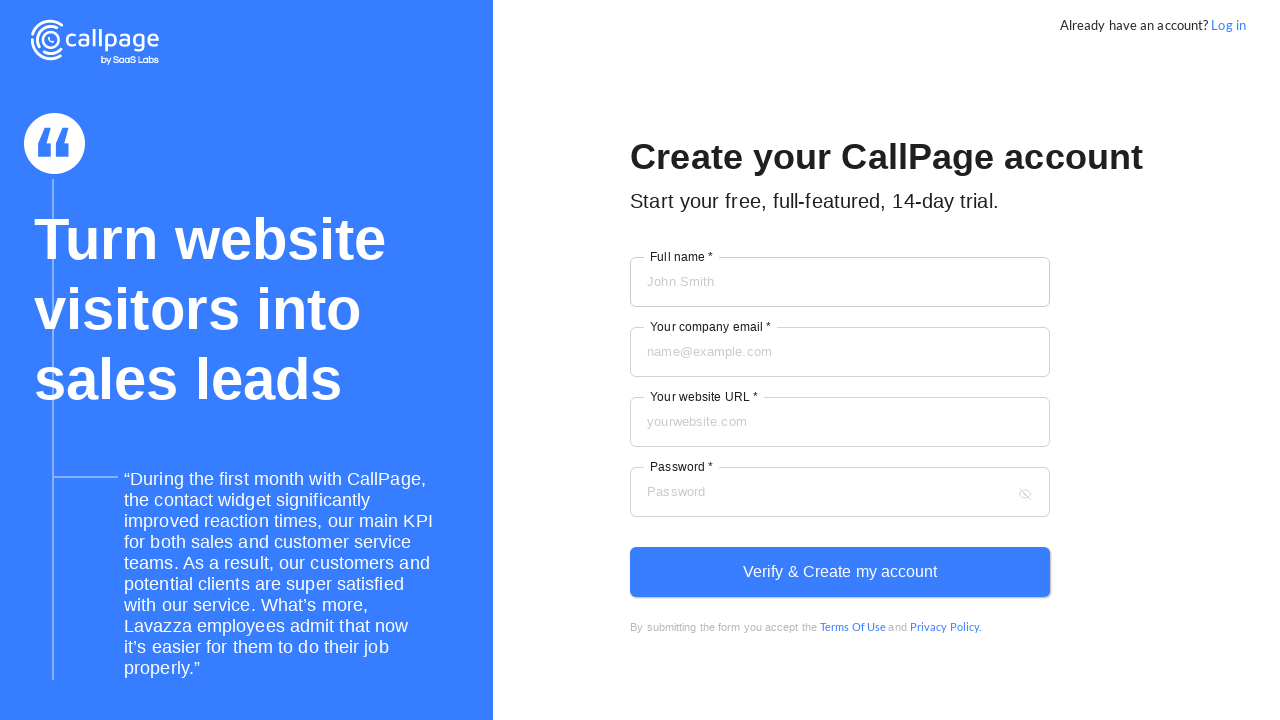

--- FILE ---
content_type: text/html
request_url: https://app.callpage.io/
body_size: 3075
content:
<!DOCTYPE html><html translate="no"><head><script>!function(e,r){window.provesrc&&window.console&&console.error&&console.error("ProveSource is included twice in this page."),provesrc=window.provesrc={dq:[],display:function(){this.dq.push(arguments)}},e._provesrcAsyncInit=function(){provesrc.init({apiKey:"eyJhbGciOiJIUzI1NiIsInR5cCI6IkpXVCJ9.eyJhY2NvdW50SWQiOiI1ZTJlZmU2ZDk1M2UwZTBjMGJiZjM4NmIiLCJpYXQiOjE1ODAxMzgwOTN9.sQibUZvVAn4VObmkqsrc7h8b37N4WMxtORkitgEJUlk",v:"0.0.4"})};var i=r.createElement("script");i.type="text/javascript",i.async=!0,i.charset="UTF-8",i.src="https://cdn.provesrc.com/provesrc.js";var c=r.getElementsByTagName("script")[0];c.parentNode.insertBefore(i,c)}(window,document)</script><script type="text/javascript">window.heap=window.heap||[],heap.load=function(e,t){window.heap.appid=e,window.heap.config=t=t||{};var r=t.forceSSL||"https:"===document.location.protocol,a=document.createElement("script");a.type="text/javascript",a.async=!0,a.src=(r?"https:":"http:")+"//cdn.heapanalytics.com/js/heap-"+e+".js";var n=document.getElementsByTagName("script")[0];n.parentNode.insertBefore(a,n);for(var o=function(e){return function(){heap.push([e].concat(Array.prototype.slice.call(arguments,0)))}},p=["addEventProperties","addUserProperties","clearEventProperties","identify","resetIdentity","removeEventProperty","setEventProperties","track","unsetEventProperty"],c=0;c<p.length;c++)heap[p[c]]=o(p[c])},heap.load("3199258846")</script><script>!function(e,t,a,n,g){e[n]=e[n]||[],e[n].push({"gtm.start":(new Date).getTime(),event:"gtm.js"});var m=t.getElementsByTagName(a)[0],r=t.createElement(a);r.async=!0,r.src="https://www.googletagmanager.com/gtm.js?id=GTM-PPFXRVZ",m.parentNode.insertBefore(r,m)}(window,document,"script","dataLayer")</script><script>window.intercomSettings={api_base:"https://api-iam.intercom.io",app_id:"old3lbyp",custom_launcher_selector:"#contactSalesButton"}</script><script>!function(){var t=window,e=t.Intercom;if("function"==typeof e)e("reattach_activator"),e("update",t.intercomSettings);else{var n=document,a=function(){a.c(arguments)};a.q=[],a.c=function(t){a.q.push(t)},t.Intercom=a;var c=function(){var t=n.createElement("script");t.type="text/javascript",t.async=!0,t.src="https://widget.intercom.io/widget/old3lbyp";var e=n.getElementsByTagName("script")[0];e.parentNode.insertBefore(t,e)};"complete"===document.readyState?c():t.attachEvent?t.attachEvent("onload",c):t.addEventListener("load",c,!1)}}()</script><script type="text/javascript">!function(e,t){var n=e.amplitude||{_q:[],_iq:{}},i=t.createElement("script");i.type="text/javascript",i.integrity="sha384-d/yhnowERvm+7eCU79T/bYjOiMmq4F11ElWYLmt0ktvYEVgqLDazh4+gW9CKMpYW",i.crossOrigin="anonymous",i.async=!0,i.src="https://cdn.amplitude.com/libs/amplitude-5.2.2-min.gz.js",i.onload=function(){e.amplitude.runQueuedFunctions||console.log("[Amplitude] Error: could not load SDK")};var r=t.getElementsByTagName("script")[0];function s(e,t){e.prototype[t]=function(){return this._q.push([t].concat(Array.prototype.slice.call(arguments,0))),this}}r.parentNode.insertBefore(i,r);for(var o=function(){return this._q=[],this},a=["add","append","clearAll","prepend","set","setOnce","unset"],u=0;u<a.length;u++)s(o,a[u]);n.Identify=o;for(var c=function(){return this._q=[],this},l=["setProductId","setQuantity","setPrice","setRevenueType","setEventProperties"],p=0;p<l.length;p++)s(c,l[p]);n.Revenue=c;var d=["init","logEvent","logRevenue","setUserId","setUserProperties","setOptOut","setVersionName","setDomain","setDeviceId","setGlobalUserProperties","identify","clearUserProperties","setGroup","logRevenueV2","regenerateDeviceId","groupIdentify","onInit","logEventWithTimestamp","logEventWithGroups","setSessionId","resetSessionId"];function m(e){function t(t){e[t]=function(){e._q.push([t].concat(Array.prototype.slice.call(arguments,0)))}}for(var n=0;n<d.length;n++)t(d[n])}m(n),n.getInstance=function(e){return e=(e&&0!==e.length?e:"$default_instance").toLowerCase(),n._iq.hasOwnProperty(e)||(n._iq[e]={_q:[]},m(n._iq[e])),n._iq[e]},e.amplitude=n}(window,document),amplitude.getInstance().init("02def4efc7d6f61b74a660d019239953",null,{saveEvents:!0,includeUtm:!0,includeReferrer:!0}),amplitude.getInstance().logEvent("PAGE_VIEW_HOMEPAGE",{page_name:document.title})</script><meta charset="utf-8"><meta name="viewport" content="width=device-width,initial-scale=1,maximum-scale=1,user-scalable=no"><meta name="google" content="notranslate"><script src="https://cdnjs.cloudflare.com/ajax/libs/js-polyfills/0.1.42/polyfill.js"></script><!--[if lt IE 9]>
    <script>
        window.ISLT9IE = true;
    </script>
    <![endif]--><script>Function("/*@cc_on return document.documentMode===10@*/")()&&(window.ISIE10=!0)</script><script src="https://js.stripe.com/v3/"></script><base href="/"><link rel="manifest" href="/manifest.json"><link rel="apple-touch-icon" sizes="57x57" href="/images/favicons/apple-touch-icon-57x57.png?v=1"><link rel="apple-touch-icon" sizes="60x60" href="/images/favicons/apple-touch-icon-60x60.png?v=1"><link rel="apple-touch-icon" sizes="72x72" href="/images/favicons/apple-touch-icon-72x72.png?v=1"><link rel="apple-touch-icon" sizes="76x76" href="/images/favicons/apple-touch-icon-76x76.png?v=1"><link rel="apple-touch-icon" sizes="114x114" href="/images/favicons/apple-touch-icon-114x114.png?v=1"><link rel="apple-touch-icon" sizes="120x120" href="/images/favicons/apple-touch-icon-120x120.png?v=1"><link rel="apple-touch-icon" sizes="144x144" href="/images/favicons/apple-touch-icon-144x144.png?v=1"><link rel="apple-touch-icon" sizes="152x152" href="/images/favicons/apple-touch-icon-152x152.png?v=1"><link rel="apple-touch-icon" sizes="180x180" href="/images/favicons/apple-touch-icon-180x180.png?v=1"><meta name="msapplication-TileColor" content="#00aba9"><meta name="msapplication-TileImage" content="/images/favicons/mstile-144x144.png?v=1"><meta name="theme-color" content="#ffffff"><link rel="stylesheet" href="https://cdn.jsdelivr.net/npm/@tabler/icons-webfont@latest/dist/tabler-icons.min.css"><style>#overlay{position:absolute;z-index:-999;width:100%;height:100%;text-align:center;left:0;right:0}#overlay.overlay--hidden{display:none}#overlay>h1.overlay--valign{position:relative;top:50%;transform:translateY(-50%)}@keyframes blink{0%{opacity:.2}20%{opacity:1}100%{opacity:.2}}.loading span{animation-name:blink;animation-duration:1.4s;animation-iteration-count:infinite;animation-fill-mode:both}.loading span:nth-child(2){animation-delay:.2s}.loading span:nth-child(3){animation-delay:.4s}</style><script type="application/javascript">document.onreadystatechange=function(){"complete"===document.readyState&&document.getElementById("overlay").classList.add("overlay--hidden");var e=document.createElement("title");function a(e){var a=document.createElement("link");return a.rel="icon",a.href="/images/favicons/"+e.path,a.size=e.size,a}window.location.href.search(/callpage/)>0?e.text="Dashboard - Gain 75% more calls from your website's visitors | CallPage":e.text="Dashboard - Gain 75% more calls from your website's visitors | Kallzupages",document.head.appendChild(e),!window.location.href.search(/callpage/)>0&&document.head.appendChild(a({path:"kallzupages-favicon.png"})),window.location.href.search(/callpage/)>0&&document.head.appendChild(a({path:"favicon.png"}))}</script><link href="/styles/app-632fb129c8d0bf7cb500.css" rel="stylesheet"></head><body><noscript><iframe src="https://www.googletagmanager.com/ns.html?id=GTM-PPFXRVZ" height="0" width="0" style="display:none;visibility:hidden"></iframe></noscript><div id="overlay"><h1 class="overlay--valign">We are making the magic happen <span class="loading"><span>.</span><span>.</span><span>.</span></span></h1></div><ui-view></ui-view><div id="vueModals" class="vue-modals"></div><script type="text/javascript" src="/commons-chunk-632fb129c8d0bf7cb500.js"></script><script type="text/javascript" src="/vendor-632fb129c8d0bf7cb500.js"></script><script type="text/javascript" src="/app-632fb129c8d0bf7cb500.js"></script></body></html>

--- FILE ---
content_type: image/svg+xml
request_url: https://app.callpage.io/images/callpage__logo.svg
body_size: 22668
content:
<svg width="604" height="255" viewBox="0 0 604 255" fill="none" xmlns="http://www.w3.org/2000/svg">
<path fill-rule="evenodd" clip-rule="evenodd" d="M160.754 46.9516C162.958 44.4637 162.739 40.6426 160.109 38.61C149.733 30.5901 137.729 24.9319 124.984 22.0905C110.293 18.8154 95.1305 19.3967 81.0013 23.7768C66.8721 28.157 54.268 36.1835 44.4409 47.0592C35.9468 56.4597 29.7829 67.706 26.3792 79.9425C25.4839 83.1609 27.5696 86.3761 30.8231 87.1338C34.2165 87.9241 37.5663 85.7426 38.558 82.4026C41.5351 72.3754 46.6898 63.1596 53.6935 55.4085C62.113 46.0906 72.9116 39.2138 85.017 35.4611C97.1223 31.7084 110.113 31.2103 122.7 34.0162C133.34 36.3884 143.377 41.0519 152.108 47.6463C154.761 49.6493 158.551 49.4397 160.754 46.9516ZM97.6176 97.1998C98.0979 104.428 102.842 116.88 118.839 118.732C120.117 118.88 121.338 118.205 121.976 117.089L123.115 115.096C123.842 113.823 123.676 112.205 122.472 111.368C120.934 110.298 118.746 109.25 116.239 109.125C115.441 109.085 114.701 109.487 114.189 110.102C113.394 111.055 112.077 111.421 111.015 110.777C109.201 109.678 106.893 107.72 105.28 104.759C104.643 103.589 104.98 102.162 105.922 101.219C106.559 100.582 106.941 99.7116 106.799 98.8218C106.507 97.001 105.637 94.5518 103.632 92.9895C102.823 92.3593 101.708 92.4114 100.865 92.9957C100.129 93.5067 99.2479 94.205 98.4023 95.0639C97.8447 95.6302 97.5649 96.4066 97.6176 97.1998ZM25.0109 104.449C25.0625 101.126 27.9903 98.6613 31.3026 98.9346C34.6148 99.208 37.0537 102.117 37.0392 105.44C36.9857 117.697 39.8544 129.794 45.4304 140.643C51.9169 153.264 61.7916 163.661 73.8721 170.588C85.9525 177.516 99.7263 180.681 113.544 179.704C125.271 178.874 136.607 175.09 146.581 168.725C149.508 166.857 153.454 167.421 155.475 170.244C157.398 172.933 156.858 176.683 154.102 178.51C142.164 186.43 128.474 191.131 114.296 192.135C98.1686 193.275 82.0919 189.581 67.9918 181.496C53.8915 173.41 42.3658 161.274 34.795 146.544C28.1342 133.584 24.7833 119.098 25.0109 104.449ZM55.7801 138.808C57.516 141.752 61.4184 142.344 64.1752 140.323C66.9165 138.314 67.4806 134.481 65.8197 131.515C61.0107 122.929 58.7099 113.111 59.2566 103.211C59.9166 91.2572 64.6868 79.9274 72.7514 71.1594C80.8159 62.3915 91.6734 56.7304 103.467 55.1446C113.199 53.8358 123.07 55.3699 131.926 59.4978C135.039 60.9489 138.863 60.0797 140.656 57.1508C142.431 54.2528 141.547 50.4355 138.504 48.9235C127.157 43.2856 114.369 41.1385 101.768 42.833C87.1387 44.8001 73.6702 51.8226 63.6664 62.699C53.6626 73.5753 47.7451 87.6297 46.9263 102.458C46.2219 115.217 49.3305 127.868 55.7801 138.808ZM156.872 140.332C159.62 142.347 160.233 146.231 157.967 148.773C153.747 153.504 148.848 157.596 143.424 160.907C136.242 165.289 128.281 168.218 119.993 169.525C111.706 170.832 103.255 170.492 95.1229 168.525C89.0112 167.046 83.1695 164.669 77.7836 161.482C74.8289 159.733 74.2442 155.813 76.2749 153.044C78.3056 150.276 82.181 149.716 85.1762 151.394C89.2253 153.662 93.5754 155.373 98.1099 156.47C104.666 158.056 111.478 158.331 118.159 157.277C124.84 156.223 131.258 153.863 137.047 150.329C141.079 147.869 144.75 144.872 147.964 141.431C150.29 138.941 154.125 138.318 156.872 140.332ZM109.535 67.0607C88.117 67.0607 70.7545 84.4231 70.7545 105.841C70.7545 127.259 88.1171 144.62 109.535 144.62C130.952 144.62 148.314 127.259 148.314 105.841C148.314 84.4231 130.952 67.0607 109.535 67.0607ZM81.6925 105.841C81.6925 90.464 94.1579 77.9986 109.535 77.9986C124.911 77.9986 137.377 90.464 137.377 105.841C137.377 121.218 124.911 133.683 109.535 133.683C94.1577 133.683 81.6925 121.218 81.6925 105.841Z" fill="white"/>
<path d="M335.877 203.32C334.224 203.32 332.797 203 331.597 202.36C330.424 201.72 329.464 200.867 328.717 199.8V203H325.717V175H328.717V186.24C329.464 185.147 330.424 184.28 331.597 183.64C332.797 183 334.224 182.68 335.877 182.68C337.824 182.68 339.517 183.147 340.957 184.08C342.424 184.987 343.557 186.227 344.357 187.8C345.157 189.347 345.557 191.08 345.557 193C345.557 194.893 345.157 196.627 344.357 198.2C343.557 199.773 342.424 201.027 340.957 201.96C339.517 202.867 337.824 203.32 335.877 203.32ZM335.477 200.6C336.971 200.6 338.237 200.253 339.277 199.56C340.344 198.867 341.157 197.947 341.717 196.8C342.277 195.627 342.557 194.36 342.557 193C342.557 191.613 342.277 190.347 341.717 189.2C341.157 188.053 340.344 187.133 339.277 186.44C338.237 185.747 336.971 185.4 335.477 185.4C334.011 185.4 332.757 185.747 331.717 186.44C330.677 187.133 329.891 188.053 329.357 189.2C328.824 190.347 328.557 191.613 328.557 193C328.557 194.36 328.824 195.627 329.357 196.8C329.891 197.947 330.677 198.867 331.717 199.56C332.757 200.253 334.011 200.6 335.477 200.6ZM351.196 210.92L354.836 202.72L346.676 183H349.996L356.436 199.4L362.996 183H366.276L354.436 210.92H351.196ZM387.634 203.32C385.021 203.32 382.901 202.973 381.274 202.28C379.647 201.56 378.421 200.573 377.594 199.32C376.794 198.067 376.327 196.653 376.194 195.08H379.314C379.394 196.36 379.821 197.4 380.594 198.2C381.367 198.973 382.381 199.547 383.634 199.92C384.914 200.293 386.314 200.48 387.834 200.48C390.074 200.48 391.847 200.093 393.154 199.32C394.461 198.52 395.114 197.347 395.114 195.8C395.114 194.867 394.781 194.12 394.114 193.56C393.474 192.973 392.607 192.493 391.514 192.12C390.447 191.747 389.274 191.413 387.994 191.12C386.714 190.8 385.421 190.467 384.114 190.12C382.834 189.773 381.647 189.333 380.554 188.8C379.487 188.267 378.621 187.587 377.954 186.76C377.314 185.907 376.994 184.827 376.994 183.52C376.994 181.36 377.821 179.6 379.474 178.24C381.154 176.88 383.647 176.2 386.954 176.2C389.301 176.2 391.234 176.56 392.754 177.28C394.274 177.973 395.407 178.893 396.154 180.04C396.927 181.187 397.354 182.427 397.434 183.76H394.354C394.194 182.427 393.527 181.307 392.354 180.4C391.181 179.467 389.381 179 386.954 179C385.461 179 384.247 179.147 383.314 179.44C382.381 179.733 381.661 180.12 381.154 180.6C380.674 181.053 380.341 181.533 380.154 182.04C379.994 182.547 379.914 183.027 379.914 183.48C379.914 184.36 380.234 185.08 380.874 185.64C381.541 186.173 382.407 186.627 383.474 187C384.567 187.347 385.767 187.667 387.074 187.96C388.381 188.253 389.674 188.587 390.954 188.96C392.261 189.307 393.447 189.76 394.514 190.32C395.607 190.853 396.474 191.547 397.114 192.4C397.781 193.253 398.114 194.347 398.114 195.68C398.114 198.133 397.181 200.027 395.314 201.36C393.447 202.667 390.887 203.32 387.634 203.32ZM410.563 203.32C408.617 203.32 406.91 202.867 405.443 201.96C404.003 201.027 402.883 199.773 402.083 198.2C401.283 196.627 400.883 194.893 400.883 193C400.883 191.08 401.283 189.347 402.083 187.8C402.883 186.227 404.003 184.987 405.443 184.08C406.91 183.147 408.617 182.68 410.563 182.68C412.217 182.68 413.63 183 414.803 183.64C416.003 184.28 416.977 185.147 417.723 186.24V183H420.723V203H417.723V199.8C416.977 200.867 416.003 201.72 414.803 202.36C413.63 203 412.217 203.32 410.563 203.32ZM410.963 200.6C412.457 200.6 413.71 200.253 414.723 199.56C415.763 198.867 416.55 197.947 417.083 196.8C417.617 195.627 417.883 194.36 417.883 193C417.883 191.613 417.617 190.347 417.083 189.2C416.55 188.053 415.763 187.133 414.723 186.44C413.71 185.747 412.457 185.4 410.963 185.4C409.497 185.4 408.23 185.747 407.163 186.44C406.097 187.133 405.283 188.053 404.723 189.2C404.163 190.347 403.883 191.613 403.883 193C403.883 194.36 404.163 195.627 404.723 196.8C405.283 197.947 406.097 198.867 407.163 199.56C408.23 200.253 409.497 200.6 410.963 200.6ZM434.353 203.32C432.406 203.32 430.699 202.867 429.233 201.96C427.793 201.027 426.673 199.773 425.873 198.2C425.073 196.627 424.673 194.893 424.673 193C424.673 191.08 425.073 189.347 425.873 187.8C426.673 186.227 427.793 184.987 429.233 184.08C430.699 183.147 432.406 182.68 434.353 182.68C436.006 182.68 437.419 183 438.593 183.64C439.793 184.28 440.766 185.147 441.513 186.24V183H444.513V203H441.513V199.8C440.766 200.867 439.793 201.72 438.593 202.36C437.419 203 436.006 203.32 434.353 203.32ZM434.753 200.6C436.246 200.6 437.499 200.253 438.513 199.56C439.553 198.867 440.339 197.947 440.873 196.8C441.406 195.627 441.673 194.36 441.673 193C441.673 191.613 441.406 190.347 440.873 189.2C440.339 188.053 439.553 187.133 438.513 186.44C437.499 185.747 436.246 185.4 434.753 185.4C433.286 185.4 432.019 185.747 430.953 186.44C429.886 187.133 429.073 188.053 428.513 189.2C427.953 190.347 427.673 191.613 427.673 193C427.673 194.36 427.953 195.627 428.513 196.8C429.073 197.947 429.886 198.867 430.953 199.56C432.019 200.253 433.286 200.6 434.753 200.6ZM459.822 203.32C457.208 203.32 455.088 202.973 453.462 202.28C451.835 201.56 450.608 200.573 449.782 199.32C448.982 198.067 448.515 196.653 448.382 195.08H451.502C451.582 196.36 452.008 197.4 452.782 198.2C453.555 198.973 454.568 199.547 455.822 199.92C457.102 200.293 458.502 200.48 460.022 200.48C462.262 200.48 464.035 200.093 465.342 199.32C466.648 198.52 467.302 197.347 467.302 195.8C467.302 194.867 466.968 194.12 466.302 193.56C465.662 192.973 464.795 192.493 463.702 192.12C462.635 191.747 461.462 191.413 460.182 191.12C458.902 190.8 457.608 190.467 456.302 190.12C455.022 189.773 453.835 189.333 452.742 188.8C451.675 188.267 450.808 187.587 450.142 186.76C449.502 185.907 449.182 184.827 449.182 183.52C449.182 181.36 450.008 179.6 451.662 178.24C453.342 176.88 455.835 176.2 459.142 176.2C461.488 176.2 463.422 176.56 464.942 177.28C466.462 177.973 467.595 178.893 468.342 180.04C469.115 181.187 469.542 182.427 469.622 183.76H466.542C466.382 182.427 465.715 181.307 464.542 180.4C463.368 179.467 461.568 179 459.142 179C457.648 179 456.435 179.147 455.502 179.44C454.568 179.733 453.848 180.12 453.342 180.6C452.862 181.053 452.528 181.533 452.342 182.04C452.182 182.547 452.102 183.027 452.102 183.48C452.102 184.36 452.422 185.08 453.062 185.64C453.728 186.173 454.595 186.627 455.662 187C456.755 187.347 457.955 187.667 459.262 187.96C460.568 188.253 461.862 188.587 463.142 188.96C464.448 189.307 465.635 189.76 466.702 190.32C467.795 190.853 468.662 191.547 469.302 192.4C469.968 193.253 470.302 194.347 470.302 195.68C470.302 198.133 469.368 200.027 467.502 201.36C465.635 202.667 463.075 203.32 459.822 203.32ZM483.467 203V176.52H486.467V200.12H500.907V203H483.467ZM512.165 203.32C510.218 203.32 508.512 202.867 507.045 201.96C505.605 201.027 504.485 199.773 503.685 198.2C502.885 196.627 502.485 194.893 502.485 193C502.485 191.08 502.885 189.347 503.685 187.8C504.485 186.227 505.605 184.987 507.045 184.08C508.512 183.147 510.218 182.68 512.165 182.68C513.818 182.68 515.232 183 516.405 183.64C517.605 184.28 518.578 185.147 519.325 186.24V183H522.325V203H519.325V199.8C518.578 200.867 517.605 201.72 516.405 202.36C515.232 203 513.818 203.32 512.165 203.32ZM512.565 200.6C514.058 200.6 515.312 200.253 516.325 199.56C517.365 198.867 518.152 197.947 518.685 196.8C519.218 195.627 519.485 194.36 519.485 193C519.485 191.613 519.218 190.347 518.685 189.2C518.152 188.053 517.365 187.133 516.325 186.44C515.312 185.747 514.058 185.4 512.565 185.4C511.098 185.4 509.832 185.747 508.765 186.44C507.698 187.133 506.885 188.053 506.325 189.2C505.765 190.347 505.485 191.613 505.485 193C505.485 194.36 505.765 195.627 506.325 196.8C506.885 197.947 507.698 198.867 508.765 199.56C509.832 200.253 511.098 200.6 512.565 200.6ZM537.674 203.32C536.021 203.32 534.594 203 533.394 202.36C532.221 201.72 531.261 200.867 530.514 199.8V203H527.514V175H530.514V186.24C531.261 185.147 532.221 184.28 533.394 183.64C534.594 183 536.021 182.68 537.674 182.68C539.621 182.68 541.314 183.147 542.754 184.08C544.221 184.987 545.354 186.227 546.154 187.8C546.954 189.347 547.354 191.08 547.354 193C547.354 194.893 546.954 196.627 546.154 198.2C545.354 199.773 544.221 201.027 542.754 201.96C541.314 202.867 539.621 203.32 537.674 203.32ZM537.274 200.6C538.767 200.6 540.034 200.253 541.074 199.56C542.141 198.867 542.954 197.947 543.514 196.8C544.074 195.627 544.354 194.36 544.354 193C544.354 191.613 544.074 190.347 543.514 189.2C542.954 188.053 542.141 187.133 541.074 186.44C540.034 185.747 538.767 185.4 537.274 185.4C535.807 185.4 534.554 185.747 533.514 186.44C532.474 187.133 531.687 188.053 531.154 189.2C530.621 190.347 530.354 191.613 530.354 193C530.354 194.36 530.621 195.627 531.154 196.8C531.687 197.947 532.474 198.867 533.514 199.56C534.554 200.253 535.807 200.6 537.274 200.6ZM558.583 203.32C556.743 203.32 555.183 203.013 553.903 202.4C552.65 201.787 551.69 200.987 551.023 200C550.356 198.987 549.983 197.893 549.903 196.72H553.023C553.103 197.387 553.33 198.04 553.703 198.68C554.103 199.293 554.703 199.8 555.503 200.2C556.303 200.573 557.343 200.76 558.623 200.76C559.023 200.76 559.516 200.72 560.103 200.64C560.69 200.56 561.25 200.413 561.783 200.2C562.343 199.987 562.81 199.667 563.183 199.24C563.556 198.813 563.743 198.267 563.743 197.6C563.743 196.773 563.423 196.133 562.783 195.68C562.143 195.227 561.316 194.88 560.303 194.64C559.29 194.373 558.21 194.12 557.063 193.88C555.943 193.64 554.876 193.333 553.863 192.96C552.85 192.56 552.023 192.013 551.383 191.32C550.743 190.6 550.423 189.627 550.423 188.4C550.423 186.587 551.076 185.187 552.383 184.2C553.716 183.187 555.676 182.68 558.263 182.68C560.023 182.68 561.45 182.96 562.543 183.52C563.663 184.053 564.503 184.747 565.063 185.6C565.65 186.453 565.996 187.373 566.103 188.36H563.063C562.956 187.507 562.53 186.773 561.783 186.16C561.063 185.547 559.863 185.24 558.183 185.24C555.01 185.24 553.423 186.2 553.423 188.12C553.423 188.92 553.743 189.533 554.383 189.96C555.023 190.387 555.85 190.733 556.863 191C557.876 191.24 558.943 191.48 560.063 191.72C561.21 191.933 562.29 192.24 563.303 192.64C564.316 193.04 565.143 193.613 565.783 194.36C566.423 195.08 566.743 196.067 566.743 197.32C566.743 199.267 565.996 200.76 564.503 201.8C563.036 202.813 561.063 203.32 558.583 203.32Z" fill="white"/>
<path d="M331.597 202.36L331.177 203.131L331.184 203.135L331.597 202.36ZM328.717 199.8L329.437 199.296L327.839 197.014V199.8H328.717ZM328.717 203V203.878H329.595V203H328.717ZM325.717 203H324.839V203.878H325.717V203ZM325.717 175V174.122H324.839V175H325.717ZM328.717 175H329.595V174.122H328.717V175ZM328.717 186.24H327.839V189.083L329.442 186.735L328.717 186.24ZM331.597 183.64L331.184 182.865L331.177 182.869L331.597 183.64ZM340.957 184.08L340.48 184.817L340.487 184.822L340.495 184.827L340.957 184.08ZM344.357 187.8L343.574 188.198L343.577 188.203L344.357 187.8ZM344.357 198.2L343.574 197.802L344.357 198.2ZM340.957 201.96L341.425 202.703L341.429 202.701L340.957 201.96ZM339.277 199.56L338.799 198.824L338.79 198.829L339.277 199.56ZM341.717 196.8L342.506 197.185L342.51 197.178L341.717 196.8ZM341.717 189.2L342.506 188.815L341.717 189.2ZM339.277 186.44L338.79 187.171L338.799 187.176L339.277 186.44ZM331.717 186.44L331.23 185.709L331.717 186.44ZM329.357 189.2L328.561 188.83L329.357 189.2ZM329.357 196.8L328.558 197.163L328.561 197.17L329.357 196.8ZM331.717 199.56L331.23 200.291L331.717 199.56ZM335.877 202.442C334.337 202.442 333.059 202.144 332.01 201.585L331.184 203.135C332.536 203.856 334.111 204.198 335.877 204.198V202.442ZM332.018 201.589C330.96 201.012 330.103 200.249 329.437 199.296L327.998 200.304C328.824 201.484 329.888 202.428 331.177 203.131L332.018 201.589ZM327.839 199.8V203H329.595V199.8H327.839ZM328.717 202.122H325.717V203.878H328.717V202.122ZM326.595 203V175H324.839V203H326.595ZM325.717 175.878H328.717V174.122H325.717V175.878ZM327.839 175V186.24H329.595V175H327.839ZM329.442 186.735C330.11 185.758 330.965 184.985 332.018 184.411L331.177 182.869C329.883 183.575 328.818 184.536 327.992 185.745L329.442 186.735ZM332.01 184.415C333.059 183.856 334.337 183.558 335.877 183.558V181.802C334.111 181.802 332.536 182.144 331.184 182.865L332.01 184.415ZM335.877 183.558C337.678 183.558 339.2 183.988 340.48 184.817L341.435 183.343C339.834 182.306 337.97 181.802 335.877 181.802V183.558ZM340.495 184.827C341.822 185.647 342.846 186.765 343.574 188.198L345.14 187.402C344.269 185.689 343.026 184.326 341.419 183.333L340.495 184.827ZM343.577 188.203C344.306 189.613 344.679 191.206 344.679 193H346.435C346.435 190.954 346.008 189.08 345.137 187.397L343.577 188.203ZM344.679 193C344.679 194.765 344.307 196.361 343.574 197.802L345.14 198.598C346.007 196.893 346.435 195.021 346.435 193H344.679ZM343.574 197.802C342.844 199.237 341.818 200.372 340.486 201.219L341.429 202.701C343.03 201.682 344.27 200.309 345.14 198.598L343.574 197.802ZM340.489 201.217C339.209 202.023 337.683 202.442 335.877 202.442V204.198C337.965 204.198 339.826 203.71 341.425 202.703L340.489 201.217ZM335.477 201.478C337.11 201.478 338.554 201.098 339.764 200.291L338.79 198.829C337.92 199.409 336.831 199.722 335.477 199.722V201.478ZM339.756 200.296C340.956 199.516 341.877 198.475 342.506 197.185L340.928 196.415C340.438 197.419 339.731 198.217 338.799 198.824L339.756 200.296ZM342.51 197.178C343.129 195.881 343.435 194.485 343.435 193H341.679C341.679 194.235 341.426 195.372 340.925 196.422L342.51 197.178ZM343.435 193C343.435 191.492 343.13 190.091 342.506 188.815L340.928 189.585C341.425 190.602 341.679 191.735 341.679 193H343.435ZM342.506 188.815C341.877 187.525 340.956 186.484 339.756 185.704L338.799 187.176C339.731 187.783 340.438 188.581 340.928 189.585L342.506 188.815ZM339.764 185.709C338.554 184.902 337.11 184.522 335.477 184.522V186.278C336.831 186.278 337.92 186.591 338.79 187.171L339.764 185.709ZM335.477 184.522C333.868 184.522 332.438 184.904 331.23 185.709L332.204 187.171C333.076 186.589 334.153 186.278 335.477 186.278V184.522ZM331.23 185.709C330.054 186.493 329.161 187.539 328.561 188.83L330.153 189.57C330.62 188.568 331.3 187.773 332.204 187.171L331.23 185.709ZM328.561 188.83C327.969 190.103 327.679 191.498 327.679 193H329.435C329.435 191.729 329.679 190.59 330.153 189.57L328.561 188.83ZM327.679 193C327.679 194.478 327.97 195.87 328.558 197.163L330.157 196.437C329.678 195.384 329.435 194.242 329.435 193H327.679ZM328.561 197.17C329.161 198.461 330.054 199.507 331.23 200.291L332.204 198.829C331.3 198.227 330.62 197.432 330.153 196.43L328.561 197.17ZM331.23 200.291C332.438 201.096 333.868 201.478 335.477 201.478V199.722C334.153 199.722 333.076 199.411 332.204 198.829L331.23 200.291ZM351.196 210.92L350.393 210.564L349.845 211.798H351.196V210.92ZM354.836 202.72L355.638 203.076L355.791 202.732L355.647 202.384L354.836 202.72ZM346.676 183V182.122H345.362L345.864 183.336L346.676 183ZM349.996 183L350.813 182.679L350.594 182.122H349.996V183ZM356.436 199.4L355.618 199.721L356.428 201.783L357.251 199.726L356.436 199.4ZM362.996 183V182.122H362.401L362.18 182.674L362.996 183ZM366.276 183L367.084 183.343L367.602 182.122H366.276V183ZM354.436 210.92V211.798H355.017L355.244 211.263L354.436 210.92ZM351.998 211.276L355.638 203.076L354.033 202.364L350.393 210.564L351.998 211.276ZM355.647 202.384L347.487 182.664L345.864 183.336L354.024 203.056L355.647 202.384ZM346.676 183.878H349.996V182.122H346.676V183.878ZM349.178 183.321L355.618 199.721L357.253 199.079L350.813 182.679L349.178 183.321ZM357.251 199.726L363.811 183.326L362.18 182.674L355.62 199.074L357.251 199.726ZM362.996 183.878H366.276V182.122H362.996V183.878ZM365.467 182.657L353.627 210.577L355.244 211.263L367.084 183.343L365.467 182.657ZM354.436 210.042H351.196V211.798H354.436V210.042ZM381.274 202.28L380.919 203.083L380.93 203.088L381.274 202.28ZM377.594 199.32L376.854 199.793L376.861 199.804L377.594 199.32ZM376.194 195.08V194.202H375.238L375.319 195.154L376.194 195.08ZM379.314 195.08L380.191 195.025L380.139 194.202H379.314V195.08ZM380.594 198.2L379.963 198.81L379.968 198.816L379.973 198.821L380.594 198.2ZM383.634 199.92L383.383 200.762L383.388 200.763L383.634 199.92ZM393.154 199.32L393.601 200.076L393.613 200.069L393.154 199.32ZM394.114 193.56L393.521 194.207L393.535 194.22L393.549 194.232L394.114 193.56ZM391.514 192.12L391.224 192.949L391.23 192.951L391.514 192.12ZM387.994 191.12L387.781 191.972L387.789 191.974L387.798 191.976L387.994 191.12ZM384.114 190.12L383.884 190.968L383.889 190.969L384.114 190.12ZM380.554 188.8L380.161 189.585L380.169 189.589L380.554 188.8ZM377.954 186.76L377.252 187.287L377.261 187.299L377.271 187.311L377.954 186.76ZM379.474 178.24L378.922 177.557L378.916 177.562L379.474 178.24ZM392.754 177.28L392.378 178.074L392.39 178.079L392.754 177.28ZM396.154 180.04L395.418 180.519L395.422 180.525L395.426 180.531L396.154 180.04ZM397.434 183.76V184.638H398.366L398.311 183.707L397.434 183.76ZM394.354 183.76L393.482 183.865L393.575 184.638H394.354V183.76ZM392.354 180.4L391.807 181.087L391.817 181.095L392.354 180.4ZM383.314 179.44L383.051 178.602L383.314 179.44ZM381.154 180.6L381.757 181.238L381.758 181.237L381.154 180.6ZM380.154 182.04L379.33 181.736L379.323 181.756L379.317 181.776L380.154 182.04ZM380.874 185.64L380.296 186.301L380.31 186.314L380.325 186.326L380.874 185.64ZM383.474 187L383.184 187.829L383.196 187.833L383.209 187.837L383.474 187ZM390.954 188.96L390.708 189.803L390.718 189.806L390.729 189.809L390.954 188.96ZM394.514 190.32L394.106 191.098L394.117 191.104L394.129 191.109L394.514 190.32ZM397.114 192.4L396.412 192.927L396.417 192.934L396.422 192.941L397.114 192.4ZM395.314 201.36L395.818 202.079L395.824 202.075L395.314 201.36ZM387.634 202.442C385.088 202.442 383.097 202.102 381.618 201.472L380.93 203.088C382.704 203.844 384.954 204.198 387.634 204.198V202.442ZM381.629 201.477C380.128 200.812 379.045 199.925 378.327 198.836L376.861 199.804C377.796 201.222 379.167 202.308 380.919 203.083L381.629 201.477ZM378.334 198.848C377.616 197.722 377.191 196.446 377.069 195.006L375.319 195.154C375.464 196.86 375.973 198.412 376.854 199.792L378.334 198.848ZM376.194 195.958H379.314V194.202H376.194V195.958ZM378.438 195.135C378.529 196.59 379.022 197.838 379.963 198.81L381.225 197.59C380.619 196.962 380.26 196.13 380.191 195.025L378.438 195.135ZM379.973 198.821C380.868 199.716 382.017 200.355 383.383 200.762L383.885 199.078C382.744 198.739 381.867 198.231 381.215 197.579L379.973 198.821ZM383.388 200.763C384.758 201.163 386.242 201.358 387.834 201.358V199.602C386.386 199.602 385.07 199.424 383.88 199.077L383.388 200.763ZM387.834 201.358C390.162 201.358 392.11 200.959 393.601 200.076L392.707 198.564C391.585 199.228 389.987 199.602 387.834 199.602V201.358ZM393.613 200.069C395.183 199.107 395.992 197.649 395.992 195.8H394.236C394.236 197.045 393.738 197.933 392.696 198.571L393.613 200.069ZM395.992 195.8C395.992 194.629 395.56 193.628 394.679 192.888L393.549 194.232C394.002 194.612 394.236 195.105 394.236 195.8H395.992ZM394.707 192.913C393.954 192.222 392.97 191.689 391.798 191.289L391.23 192.951C392.245 193.297 392.994 193.725 393.521 194.207L394.707 192.913ZM391.804 191.291C390.702 190.905 389.497 190.564 388.19 190.264L387.798 191.976C389.051 192.263 390.193 192.588 391.224 192.949L391.804 191.291ZM388.207 190.268C386.931 189.949 385.642 189.617 384.339 189.271L383.889 190.969C385.2 191.317 386.497 191.651 387.781 191.972L388.207 190.268ZM384.344 189.272C383.112 188.939 381.978 188.518 380.939 188.011L380.169 189.589C381.316 190.149 382.556 190.608 383.885 190.968L384.344 189.272ZM380.947 188.015C379.979 187.531 379.216 186.926 378.638 186.209L377.271 187.311C378.025 188.247 378.996 189.003 380.161 189.585L380.947 188.015ZM378.657 186.233C378.154 185.563 377.872 184.68 377.872 183.52H376.116C376.116 184.973 376.474 186.25 377.252 187.287L378.657 186.233ZM377.872 183.52C377.872 181.62 378.583 180.11 380.032 178.918L378.916 177.562C377.058 179.09 376.116 181.1 376.116 183.52H377.872ZM380.027 178.923C381.486 177.741 383.747 177.078 386.954 177.078V175.322C383.548 175.322 380.822 176.019 378.922 177.557L380.027 178.923ZM386.954 177.078C389.219 177.078 391.013 177.427 392.378 178.074L393.13 176.486C391.456 175.693 389.383 175.322 386.954 175.322V177.078ZM392.39 178.079C393.792 178.718 394.781 179.54 395.418 180.519L396.89 179.561C396.034 178.246 394.757 177.228 393.118 176.481L392.39 178.079ZM395.426 180.531C396.115 181.552 396.487 182.642 396.557 183.813L398.311 183.707C398.221 182.212 397.74 180.821 396.882 179.549L395.426 180.531ZM397.434 182.882H394.354V184.638H397.434V182.882ZM395.226 183.655C395.035 182.063 394.229 180.739 392.891 179.705L391.817 181.095C392.826 181.874 393.353 182.79 393.482 183.865L395.226 183.655ZM392.901 179.713C391.502 178.6 389.465 178.122 386.954 178.122V179.878C389.296 179.878 390.86 180.334 391.807 181.087L392.901 179.713ZM386.954 178.122C385.413 178.122 384.102 178.272 383.051 178.602L383.577 180.278C384.393 180.021 385.508 179.878 386.954 179.878V178.122ZM383.051 178.602C382.038 178.921 381.185 179.362 380.55 179.963L381.758 181.237C382.137 180.878 382.723 180.546 383.577 180.278L383.051 178.602ZM380.551 179.962C379.994 180.488 379.573 181.077 379.33 181.736L380.978 182.344C381.109 181.989 381.354 181.619 381.757 181.238L380.551 179.962ZM379.317 181.776C379.134 182.353 379.036 182.923 379.036 183.48H380.792C380.792 183.13 380.854 182.74 380.991 182.304L379.317 181.776ZM379.036 183.48C379.036 184.603 379.458 185.568 380.296 186.301L381.452 184.979C381.01 184.592 380.792 184.117 380.792 183.48H379.036ZM380.325 186.326C381.09 186.937 382.052 187.433 383.184 187.829L383.764 186.171C382.763 185.821 381.991 185.409 381.423 184.954L380.325 186.326ZM383.209 187.837C384.33 188.193 385.554 188.519 386.882 188.817L387.266 187.103C385.98 186.814 384.805 186.501 383.739 186.163L383.209 187.837ZM386.882 188.817C388.17 189.106 389.446 189.435 390.708 189.803L391.2 188.117C389.902 187.738 388.591 187.401 387.266 187.103L386.882 188.817ZM390.729 189.809C391.98 190.141 393.104 190.571 394.106 191.098L394.922 189.542C393.791 188.949 392.542 188.473 391.179 188.111L390.729 189.809ZM394.129 191.109C395.115 191.59 395.866 192.2 396.412 192.927L397.817 191.873C397.082 190.894 396.1 190.116 394.899 189.531L394.129 191.109ZM396.422 192.941C396.942 193.607 397.236 194.496 397.236 195.68H398.992C398.992 194.197 398.619 192.9 397.806 191.859L396.422 192.941ZM397.236 195.68C397.236 197.873 396.421 199.49 394.804 200.645L395.824 202.075C397.94 200.563 398.992 198.394 398.992 195.68H397.236ZM394.81 200.641C393.142 201.808 390.781 202.442 387.634 202.442V204.198C390.993 204.198 393.753 203.525 395.818 202.079L394.81 200.641ZM405.443 201.96L404.966 202.697L404.974 202.702L404.982 202.707L405.443 201.96ZM402.083 187.8L402.863 188.203L402.866 188.198L402.083 187.8ZM405.443 184.08L405.911 184.823L405.915 184.821L405.443 184.08ZM414.803 183.64L414.383 184.411L414.39 184.415L414.803 183.64ZM417.723 186.24L416.998 186.735L418.602 189.083V186.24H417.723ZM417.723 183V182.122H416.845V183H417.723ZM420.723 183H421.602V182.122H420.723V183ZM420.723 203V203.878H421.602V203H420.723ZM417.723 203H416.845V203.878H417.723V203ZM417.723 199.8H418.602V197.014L417.004 199.296L417.723 199.8ZM414.803 202.36L414.39 201.585L414.383 201.589L414.803 202.36ZM414.723 199.56L414.236 198.829L414.228 198.835L414.723 199.56ZM417.083 196.8L417.88 197.17L417.883 197.163L417.083 196.8ZM417.083 189.2L416.287 189.57L417.083 189.2ZM414.723 186.44L414.228 187.165L414.236 187.171L414.723 186.44ZM407.163 186.44L406.685 185.704L407.163 186.44ZM404.723 189.2L403.934 188.815L404.723 189.2ZM404.723 196.8L403.931 197.178L403.934 197.185L404.723 196.8ZM407.163 199.56L407.642 198.824L407.163 199.56ZM410.563 202.442C408.758 202.442 407.216 202.023 405.905 201.213L404.982 202.707C406.604 203.71 408.475 204.198 410.563 204.198V202.442ZM405.921 201.223C404.615 200.376 403.598 199.242 402.866 197.802L401.301 198.598C402.169 200.305 403.392 201.677 404.966 202.697L405.921 201.223ZM402.866 197.802C402.133 196.361 401.762 194.765 401.762 193H400.005C400.005 195.021 400.433 196.893 401.301 198.598L402.866 197.802ZM401.762 193C401.762 191.206 402.134 189.613 402.863 188.203L401.303 187.397C400.433 189.08 400.005 190.954 400.005 193H401.762ZM402.866 188.198C403.597 186.761 404.611 185.642 405.911 184.823L404.976 183.337C403.396 184.331 402.17 185.693 401.301 187.402L402.866 188.198ZM405.915 184.821C407.224 183.988 408.763 183.558 410.563 183.558V181.802C408.47 181.802 406.596 182.306 404.972 183.339L405.915 184.821ZM410.563 183.558C412.104 183.558 413.366 183.856 414.383 184.411L415.224 182.869C413.894 182.144 412.329 181.802 410.563 181.802V183.558ZM414.39 184.415C415.469 184.99 416.334 185.762 416.998 186.735L418.449 185.745C417.62 184.531 416.538 183.57 415.217 182.865L414.39 184.415ZM418.602 186.24V183H416.845V186.24H418.602ZM417.723 183.878H420.723V182.122H417.723V183.878ZM419.845 183V203H421.602V183H419.845ZM420.723 202.122H417.723V203.878H420.723V202.122ZM418.602 203V199.8H416.845V203H418.602ZM417.004 199.296C416.34 200.245 415.474 201.007 414.39 201.585L415.217 203.135C416.533 202.433 417.613 201.489 418.443 200.304L417.004 199.296ZM414.383 201.589C413.366 202.144 412.104 202.442 410.563 202.442V204.198C412.329 204.198 413.894 203.856 415.224 203.131L414.383 201.589ZM410.963 201.478C412.595 201.478 414.031 201.098 415.219 200.285L414.228 198.835C413.389 199.409 412.319 199.722 410.963 199.722V201.478ZM415.211 200.291C416.386 199.507 417.279 198.461 417.88 197.17L416.287 196.43C415.821 197.432 415.141 198.227 414.236 198.829L415.211 200.291ZM417.883 197.163C418.471 195.87 418.762 194.478 418.762 193H417.005C417.005 194.242 416.763 195.384 416.284 196.437L417.883 197.163ZM418.762 193C418.762 191.498 418.472 190.103 417.88 188.83L416.287 189.57C416.762 190.59 417.005 191.729 417.005 193H418.762ZM417.88 188.83C417.279 187.539 416.386 186.493 415.211 185.709L414.236 187.171C415.141 187.773 415.821 188.568 416.287 189.57L417.88 188.83ZM415.219 185.715C414.031 184.902 412.595 184.522 410.963 184.522V186.278C412.319 186.278 413.389 186.591 414.228 187.165L415.219 185.715ZM410.963 184.522C409.353 184.522 407.915 184.904 406.685 185.704L407.642 187.176C408.545 186.589 409.64 186.278 410.963 186.278V184.522ZM406.685 185.704C405.484 186.484 404.564 187.525 403.934 188.815L405.513 189.585C406.003 188.581 406.709 187.783 407.642 187.176L406.685 185.704ZM403.934 188.815C403.311 190.091 403.005 191.492 403.005 193H404.762C404.762 191.735 405.016 190.602 405.513 189.585L403.934 188.815ZM403.005 193C403.005 194.485 403.312 195.881 403.931 197.178L405.516 196.422C405.015 195.372 404.762 194.235 404.762 193H403.005ZM403.934 197.185C404.564 198.475 405.484 199.516 406.685 200.296L407.642 198.824C406.709 198.217 406.003 197.419 405.513 196.415L403.934 197.185ZM406.685 200.296C407.915 201.096 409.353 201.478 410.963 201.478V199.722C409.64 199.722 408.545 199.411 407.642 198.824L406.685 200.296ZM429.232 201.96L428.755 202.697L428.763 202.702L428.771 202.707L429.232 201.96ZM425.872 187.8L426.653 188.203L426.655 188.198L425.872 187.8ZM429.232 184.08L429.7 184.823L429.704 184.821L429.232 184.08ZM438.592 183.64L438.172 184.411L438.179 184.415L438.592 183.64ZM441.512 186.24L440.787 186.735L442.391 189.083V186.24H441.512ZM441.512 183V182.122H440.634V183H441.512ZM444.513 183H445.391V182.122H444.513V183ZM444.513 203V203.878H445.391V203H444.513ZM441.512 203H440.634V203.878H441.512V203ZM441.512 199.8H442.391V197.014L440.793 199.296L441.512 199.8ZM438.592 202.36L438.179 201.585L438.172 201.589L438.592 202.36ZM438.513 199.56L438.025 198.829L438.017 198.835L438.513 199.56ZM440.872 196.8L441.669 197.17L441.672 197.163L440.872 196.8ZM440.872 189.2L440.076 189.57L440.872 189.2ZM438.513 186.44L438.017 187.165L438.025 187.171L438.513 186.44ZM430.952 186.44L430.474 185.704L430.952 186.44ZM428.512 189.2L427.723 188.815L428.512 189.2ZM428.512 196.8L427.72 197.178L427.723 197.185L428.512 196.8ZM430.952 199.56L431.431 198.824L430.952 199.56ZM434.353 202.442C432.547 202.442 431.005 202.023 429.694 201.213L428.771 202.707C430.393 203.71 432.264 204.198 434.353 204.198V202.442ZM429.71 201.223C428.404 200.376 427.387 199.242 426.655 197.802L425.09 198.598C425.958 200.305 427.181 201.677 428.755 202.697L429.71 201.223ZM426.655 197.802C425.922 196.361 425.551 194.765 425.551 193H423.794C423.794 195.021 424.223 196.893 425.09 198.598L426.655 197.802ZM425.551 193C425.551 191.206 425.923 189.613 426.652 188.203L425.093 187.397C424.222 189.08 423.794 190.954 423.794 193H425.551ZM426.655 188.198C427.386 186.761 428.4 185.642 429.7 184.823L428.765 183.337C427.185 184.331 425.959 185.693 425.09 187.402L426.655 188.198ZM429.704 184.821C431.013 183.988 432.552 183.558 434.353 183.558V181.802C432.259 181.802 430.385 182.306 428.761 183.339L429.704 184.821ZM434.353 183.558C435.893 183.558 437.155 183.856 438.172 184.411L439.013 182.869C437.684 182.144 436.118 181.802 434.353 181.802V183.558ZM438.179 184.415C439.258 184.99 440.123 185.762 440.787 186.735L442.238 185.745C441.409 184.531 440.327 183.57 439.006 182.865L438.179 184.415ZM442.391 186.24V183H440.634V186.24H442.391ZM441.512 183.878H444.513V182.122H441.512V183.878ZM443.634 183V203H445.391V183H443.634ZM444.513 202.122H441.512V203.878H444.513V202.122ZM442.391 203V199.8H440.634V203H442.391ZM440.793 199.296C440.129 200.245 439.263 201.007 438.179 201.585L439.006 203.135C440.322 202.433 441.402 201.489 442.232 200.304L440.793 199.296ZM438.172 201.589C437.155 202.144 435.893 202.442 434.353 202.442V204.198C436.118 204.198 437.684 203.856 439.013 203.131L438.172 201.589ZM434.753 201.478C436.384 201.478 437.82 201.098 439.008 200.285L438.017 198.835C437.178 199.409 436.108 199.722 434.753 199.722V201.478ZM439 200.291C440.175 199.507 441.068 198.461 441.669 197.17L440.076 196.43C439.61 197.432 438.93 198.227 438.025 198.829L439 200.291ZM441.672 197.163C442.26 195.87 442.551 194.478 442.551 193H440.794C440.794 194.242 440.552 195.384 440.073 196.437L441.672 197.163ZM442.551 193C442.551 191.498 442.261 190.103 441.669 188.83L440.076 189.57C440.551 190.59 440.794 191.729 440.794 193H442.551ZM441.669 188.83C441.068 187.539 440.175 186.493 439 185.709L438.025 187.171C438.93 187.773 439.61 188.568 440.076 189.57L441.669 188.83ZM439.008 185.715C437.82 184.902 436.384 184.522 434.753 184.522V186.278C436.108 186.278 437.178 186.591 438.017 187.165L439.008 185.715ZM434.753 184.522C433.143 184.522 431.704 184.904 430.474 185.704L431.431 187.176C432.335 186.589 433.429 186.278 434.753 186.278V184.522ZM430.474 185.704C429.273 186.484 428.353 187.525 427.723 188.815L429.302 189.585C429.792 188.581 430.498 187.783 431.431 187.176L430.474 185.704ZM427.723 188.815C427.1 190.091 426.794 191.492 426.794 193H428.551C428.551 191.735 428.805 190.602 429.302 189.585L427.723 188.815ZM426.794 193C426.794 194.485 427.101 195.881 427.72 197.178L429.305 196.422C428.804 195.372 428.551 194.235 428.551 193H426.794ZM427.723 197.185C428.353 198.475 429.273 199.516 430.474 200.296L431.431 198.824C430.498 198.217 429.792 197.419 429.302 196.415L427.723 197.185ZM430.474 200.296C431.704 201.096 433.143 201.478 434.753 201.478V199.722C433.429 199.722 432.335 199.411 431.431 198.824L430.474 200.296ZM453.462 202.28L453.106 203.083L453.117 203.088L453.462 202.28ZM449.782 199.32L449.041 199.793L449.049 199.804L449.782 199.32ZM448.382 195.08V194.202H447.426L447.507 195.154L448.382 195.08ZM451.502 195.08L452.378 195.025L452.327 194.202H451.502V195.08ZM452.782 198.2L452.15 198.81L452.155 198.816L452.161 198.821L452.782 198.2ZM455.822 199.92L455.571 200.762L455.576 200.763L455.822 199.92ZM465.342 199.32L465.789 200.076L465.8 200.069L465.342 199.32ZM466.302 193.56L465.708 194.207L465.722 194.22L465.737 194.232L466.302 193.56ZM463.702 192.12L463.411 192.949L463.418 192.951L463.702 192.12ZM460.182 191.12L459.969 191.972L459.977 191.974L459.985 191.976L460.182 191.12ZM456.302 190.12L456.072 190.968L456.076 190.969L456.302 190.12ZM452.742 188.8L452.349 189.585L452.357 189.589L452.742 188.8ZM450.142 186.76L449.439 187.287L449.448 187.299L449.458 187.311L450.142 186.76ZM451.662 178.24L451.109 177.557L451.104 177.562L451.662 178.24ZM464.942 177.28L464.566 178.074L464.577 178.079L464.942 177.28ZM468.342 180.04L467.606 180.519L467.61 180.525L467.614 180.531L468.342 180.04ZM469.622 183.76V184.638H470.554L470.498 183.707L469.622 183.76ZM466.542 183.76L465.67 183.865L465.762 184.638H466.542V183.76ZM464.542 180.4L463.995 181.087L464.005 181.095L464.542 180.4ZM455.502 179.44L455.238 178.602L455.502 179.44ZM453.342 180.6L453.945 181.238L453.946 181.237L453.342 180.6ZM452.342 182.04L451.518 181.736L451.51 181.756L451.504 181.776L452.342 182.04ZM453.062 185.64L452.483 186.301L452.498 186.314L452.513 186.326L453.062 185.64ZM455.662 187L455.371 187.829L455.384 187.833L455.396 187.837L455.662 187ZM463.142 188.96L462.896 189.803L462.906 189.806L462.916 189.809L463.142 188.96ZM466.702 190.32L466.293 191.098L466.305 191.104L466.317 191.109L466.702 190.32ZM469.302 192.4L468.599 192.927L468.604 192.934L468.61 192.941L469.302 192.4ZM467.502 201.36L468.005 202.079L468.012 202.075L467.502 201.36ZM459.822 202.442C457.275 202.442 455.285 202.102 453.806 201.472L453.117 203.088C454.892 203.844 457.141 204.198 459.822 204.198V202.442ZM453.817 201.477C452.315 200.812 451.233 199.925 450.515 198.836L449.049 199.804C449.984 201.222 451.354 202.308 453.106 203.083L453.817 201.477ZM450.522 198.848C449.803 197.722 449.379 196.446 449.257 195.006L447.507 195.154C447.651 196.86 448.16 198.412 449.041 199.792L450.522 198.848ZM448.382 195.958H451.502V194.202H448.382V195.958ZM450.625 195.135C450.716 196.59 451.21 197.838 452.15 198.81L453.413 197.59C452.807 196.962 452.447 196.13 452.378 195.025L450.625 195.135ZM452.161 198.821C453.056 199.716 454.205 200.355 455.571 200.762L456.072 199.078C454.931 198.739 454.054 198.231 453.403 197.579L452.161 198.821ZM455.576 200.763C456.946 201.163 458.43 201.358 460.022 201.358V199.602C458.573 199.602 457.257 199.424 456.067 199.077L455.576 200.763ZM460.022 201.358C462.349 201.358 464.297 200.959 465.789 200.076L464.894 198.564C463.773 199.228 462.174 199.602 460.022 199.602V201.358ZM465.8 200.069C467.37 199.107 468.18 197.649 468.18 195.8H466.423C466.423 197.045 465.926 197.933 464.883 198.571L465.8 200.069ZM468.18 195.8C468.18 194.629 467.747 193.628 466.866 192.888L465.737 194.232C466.189 194.612 466.423 195.105 466.423 195.8H468.18ZM466.895 192.913C466.141 192.222 465.157 191.689 463.985 191.289L463.418 192.951C464.432 193.297 465.182 193.725 465.708 194.207L466.895 192.913ZM463.992 191.291C462.89 190.905 461.685 190.564 460.378 190.264L459.985 191.976C461.239 192.263 462.38 192.588 463.411 192.949L463.992 191.291ZM460.395 190.268C459.119 189.949 457.829 189.617 456.527 189.271L456.076 190.969C457.387 191.317 458.684 191.651 459.969 191.972L460.395 190.268ZM456.531 189.272C455.3 188.939 454.166 188.518 453.127 188.011L452.357 189.589C453.504 190.149 454.743 190.608 456.072 190.968L456.531 189.272ZM453.134 188.015C452.166 187.531 451.404 186.926 450.825 186.209L449.458 187.311C450.213 188.247 451.183 189.003 452.349 189.585L453.134 188.015ZM450.844 186.233C450.342 185.563 450.06 184.68 450.06 183.52H448.303C448.303 184.973 448.661 186.25 449.439 187.287L450.844 186.233ZM450.06 183.52C450.06 181.62 450.771 180.11 452.219 178.918L451.104 177.562C449.245 179.09 448.303 181.1 448.303 183.52H450.06ZM452.214 178.923C453.674 177.741 455.935 177.078 459.142 177.078V175.322C455.735 175.322 453.009 176.019 451.109 177.557L452.214 178.923ZM459.142 177.078C461.406 177.078 463.2 177.427 464.566 178.074L465.317 176.486C463.643 175.693 461.57 175.322 459.142 175.322V177.078ZM464.577 178.079C465.979 178.718 466.968 179.54 467.606 180.519L469.077 179.561C468.222 178.246 466.944 177.228 465.306 176.481L464.577 178.079ZM467.614 180.531C468.302 181.552 468.675 182.642 468.745 183.813L470.498 183.707C470.408 182.212 469.928 180.821 469.07 179.549L467.614 180.531ZM469.622 182.882H466.542V184.638H469.622V182.882ZM467.413 183.655C467.222 182.063 466.417 180.739 465.079 179.705L464.005 181.095C465.013 181.874 465.541 182.79 465.67 183.865L467.413 183.655ZM465.088 179.713C463.689 178.6 461.653 178.122 459.142 178.122V179.878C461.484 179.878 463.047 180.334 463.995 181.087L465.088 179.713ZM459.142 178.122C457.601 178.122 456.289 178.272 455.238 178.602L455.765 180.278C456.581 180.021 457.696 179.878 459.142 179.878V178.122ZM455.238 178.602C454.226 178.921 453.372 179.362 452.738 179.963L453.946 181.237C454.324 180.878 454.911 180.546 455.765 180.278L455.238 178.602ZM452.739 179.962C452.182 180.488 451.76 181.077 451.518 181.736L453.166 182.344C453.296 181.989 453.541 181.619 453.945 181.238L452.739 179.962ZM451.504 181.776C451.322 182.353 451.223 182.923 451.223 183.48H452.98C452.98 183.13 453.041 182.74 453.179 182.304L451.504 181.776ZM451.223 183.48C451.223 184.603 451.645 185.568 452.483 186.301L453.64 184.979C453.198 184.592 452.98 184.117 452.98 183.48H451.223ZM452.513 186.326C453.278 186.937 454.24 187.433 455.371 187.829L455.952 186.171C454.95 185.821 454.179 185.409 453.61 184.954L452.513 186.326ZM455.396 187.837C456.517 188.193 457.742 188.519 459.069 188.817L459.454 187.103C458.168 186.814 456.993 186.501 455.927 186.163L455.396 187.837ZM459.069 188.817C460.358 189.106 461.633 189.435 462.896 189.803L463.387 188.117C462.09 187.738 460.778 187.401 459.454 187.103L459.069 188.817ZM462.916 189.809C464.167 190.141 465.291 190.571 466.293 191.098L467.11 189.542C465.978 188.949 464.729 188.473 463.367 188.111L462.916 189.809ZM466.317 191.109C467.302 191.59 468.054 192.2 468.599 192.927L470.004 191.873C469.269 190.894 468.287 190.116 467.087 189.531L466.317 191.109ZM468.61 192.941C469.13 193.607 469.423 194.496 469.423 195.68H471.18C471.18 194.197 470.807 192.9 469.994 191.859L468.61 192.941ZM469.423 195.68C469.423 197.873 468.609 199.49 466.991 200.645L468.012 202.075C470.128 200.563 471.18 198.394 471.18 195.68H469.423ZM466.998 200.641C465.33 201.808 462.969 202.442 459.822 202.442V204.198C463.181 204.198 465.94 203.525 468.005 202.079L466.998 200.641ZM483.467 203H482.588V203.878H483.467V203ZM483.467 176.52V175.642H482.588V176.52H483.467ZM486.467 176.52H487.345V175.642H486.467V176.52ZM486.467 200.12H485.588V200.998H486.467V200.12ZM500.907 200.12H501.785V199.242H500.907V200.12ZM500.907 203V203.878H501.785V203H500.907ZM484.345 203V176.52H482.588V203H484.345ZM483.467 177.398H486.467V175.642H483.467V177.398ZM485.588 176.52V200.12H487.345V176.52H485.588ZM486.467 200.998H500.907V199.242H486.467V200.998ZM500.028 200.12V203H501.785V200.12H500.028ZM500.907 202.122H483.467V203.878H500.907V202.122ZM507.045 201.96L506.567 202.697L506.575 202.702L506.583 202.707L507.045 201.96ZM503.685 187.8L504.465 188.203L504.468 188.198L503.685 187.8ZM507.045 184.08L507.513 184.823L507.516 184.821L507.045 184.08ZM516.405 183.64L515.984 184.411L515.992 184.415L516.405 183.64ZM519.325 186.24L518.6 186.735L520.203 189.083V186.24H519.325ZM519.325 183V182.122H518.447V183H519.325ZM522.325 183H523.203V182.122H522.325V183ZM522.325 203V203.878H523.203V203H522.325ZM519.325 203H518.447V203.878H519.325V203ZM519.325 199.8H520.203V197.014L518.606 199.296L519.325 199.8ZM516.405 202.36L515.992 201.585L515.984 201.589L516.405 202.36ZM516.325 199.56L515.838 198.829L515.829 198.835L516.325 199.56ZM518.685 196.8L519.481 197.17L519.484 197.163L518.685 196.8ZM518.685 189.2L517.889 189.57L518.685 189.2ZM516.325 186.44L515.829 187.165L515.838 187.171L516.325 186.44ZM508.765 186.44L508.286 185.704L508.765 186.44ZM506.325 189.2L505.536 188.815L506.325 189.2ZM506.325 196.8L505.532 197.178L505.536 197.185L506.325 196.8ZM508.765 199.56L509.244 198.824L508.765 199.56ZM512.165 202.442C510.36 202.442 508.817 202.023 507.507 201.213L506.583 202.707C508.206 203.71 510.077 204.198 512.165 204.198V202.442ZM507.523 201.223C506.216 200.376 505.2 199.242 504.468 197.802L502.902 198.598C503.77 200.305 504.994 201.677 506.567 202.697L507.523 201.223ZM504.468 197.802C503.735 196.361 503.363 194.765 503.363 193H501.607C501.607 195.021 502.035 196.893 502.902 198.598L504.468 197.802ZM503.363 193C503.363 191.206 503.736 189.613 504.465 188.203L502.905 187.397C502.034 189.08 501.607 190.954 501.607 193H503.363ZM504.468 188.198C505.199 186.761 506.212 185.642 507.513 184.823L506.577 183.337C504.998 184.331 503.771 185.693 502.902 187.402L504.468 188.198ZM507.516 184.821C508.826 183.988 510.365 183.558 512.165 183.558V181.802C510.072 181.802 508.198 182.306 506.574 183.339L507.516 184.821ZM512.165 183.558C513.706 183.558 514.967 183.856 515.984 184.411L516.826 182.869C515.496 182.144 513.931 181.802 512.165 181.802V183.558ZM515.992 184.415C517.07 184.99 517.935 185.762 518.6 186.735L520.05 185.745C519.221 184.531 518.14 183.57 516.818 182.865L515.992 184.415ZM520.203 186.24V183H518.447V186.24H520.203ZM519.325 183.878H522.325V182.122H519.325V183.878ZM521.447 183V203H523.203V183H521.447ZM522.325 202.122H519.325V203.878H522.325V202.122ZM520.203 203V199.8H518.447V203H520.203ZM518.606 199.296C517.942 200.245 517.075 201.007 515.992 201.585L516.818 203.135C518.135 202.433 519.215 201.489 520.044 200.304L518.606 199.296ZM515.984 201.589C514.967 202.144 513.706 202.442 512.165 202.442V204.198C513.931 204.198 515.496 203.856 516.826 203.131L515.984 201.589ZM512.565 201.478C514.197 201.478 515.632 201.098 516.821 200.285L515.829 198.835C514.991 199.409 513.92 199.722 512.565 199.722V201.478ZM516.812 200.291C517.988 199.507 518.881 198.461 519.481 197.17L517.889 196.43C517.423 197.432 516.742 198.227 515.838 198.829L516.812 200.291ZM519.484 197.163C520.072 195.87 520.363 194.478 520.363 193H518.607C518.607 194.242 518.364 195.384 517.886 196.437L519.484 197.163ZM520.363 193C520.363 191.498 520.074 190.103 519.481 188.83L517.889 189.57C518.363 190.59 518.607 191.729 518.607 193H520.363ZM519.481 188.83C518.881 187.539 517.988 186.493 516.812 185.709L515.838 187.171C516.742 187.773 517.423 188.568 517.889 189.57L519.481 188.83ZM516.821 185.715C515.632 184.902 514.197 184.522 512.565 184.522V186.278C513.92 186.278 514.991 186.591 515.829 187.165L516.821 185.715ZM512.565 184.522C510.955 184.522 509.516 184.904 508.286 185.704L509.244 187.176C510.147 186.589 511.242 186.278 512.565 186.278V184.522ZM508.286 185.704C507.086 186.484 506.165 187.525 505.536 188.815L507.114 189.585C507.604 188.581 508.311 187.783 509.244 187.176L508.286 185.704ZM505.536 188.815C504.912 190.091 504.607 191.492 504.607 193H506.363C506.363 191.735 506.618 190.602 507.114 189.585L505.536 188.815ZM504.607 193C504.607 194.485 504.913 195.881 505.532 197.178L507.118 196.422C506.617 195.372 506.363 194.235 506.363 193H504.607ZM505.536 197.185C506.165 198.475 507.086 199.516 508.286 200.296L509.244 198.824C508.311 198.217 507.604 197.419 507.114 196.415L505.536 197.185ZM508.286 200.296C509.516 201.096 510.955 201.478 512.565 201.478V199.722C511.242 199.722 510.147 199.411 509.244 198.824L508.286 200.296ZM533.394 202.36L532.974 203.131L532.981 203.135L533.394 202.36ZM530.514 199.8L531.233 199.296L529.636 197.014V199.8H530.514ZM530.514 203V203.878H531.392V203H530.514ZM527.514 203H526.636V203.878H527.514V203ZM527.514 175V174.122H526.636V175H527.514ZM530.514 175H531.392V174.122H530.514V175ZM530.514 186.24H529.636V189.083L531.239 186.735L530.514 186.24ZM533.394 183.64L532.981 182.865L532.974 182.869L533.394 183.64ZM542.754 184.08L542.276 184.817L542.284 184.822L542.292 184.827L542.754 184.08ZM546.154 187.8L545.371 188.198L545.374 188.203L546.154 187.8ZM546.154 198.2L545.371 197.802L546.154 198.2ZM542.754 201.96L543.222 202.703L543.226 202.701L542.754 201.96ZM541.074 199.56L540.595 198.824L540.587 198.829L541.074 199.56ZM543.514 196.8L544.303 197.185L544.307 197.178L543.514 196.8ZM543.514 189.2L544.303 188.815L543.514 189.2ZM541.074 186.44L540.587 187.171L540.595 187.176L541.074 186.44ZM533.514 186.44L533.027 185.709L533.514 186.44ZM531.154 189.2L530.358 188.83L531.154 189.2ZM531.154 196.8L530.355 197.163L530.358 197.17L531.154 196.8ZM533.514 199.56L533.027 200.291L533.514 199.56ZM537.674 202.442C536.134 202.442 534.855 202.144 533.807 201.585L532.981 203.135C534.333 203.856 535.907 204.198 537.674 204.198V202.442ZM533.815 201.589C532.757 201.012 531.9 200.249 531.233 199.296L529.795 200.304C530.621 201.484 531.685 202.428 532.974 203.131L533.815 201.589ZM529.636 199.8V203H531.392V199.8H529.636ZM530.514 202.122H527.514V203.878H530.514V202.122ZM528.392 203V175H526.636V203H528.392ZM527.514 175.878H530.514V174.122H527.514V175.878ZM529.636 175V186.24H531.392V175H529.636ZM531.239 186.735C531.907 185.758 532.762 184.985 533.815 184.411L532.974 182.869C531.68 183.575 530.615 184.536 529.789 185.745L531.239 186.735ZM533.807 184.415C534.855 183.856 536.134 183.558 537.674 183.558V181.802C535.907 181.802 534.333 182.144 532.981 182.865L533.807 184.415ZM537.674 183.558C539.475 183.558 540.997 183.988 542.276 184.817L543.232 183.343C541.631 182.306 539.767 181.802 537.674 181.802V183.558ZM542.292 184.827C543.619 185.647 544.642 186.765 545.371 188.198L546.937 187.402C546.066 185.689 544.823 184.326 543.216 183.333L542.292 184.827ZM545.374 188.203C546.103 189.613 546.476 191.206 546.476 193H548.232C548.232 190.954 547.805 189.08 546.934 187.397L545.374 188.203ZM546.476 193C546.476 194.765 546.104 196.361 545.371 197.802L546.937 198.598C547.804 196.893 548.232 195.021 548.232 193H546.476ZM545.371 197.802C544.641 199.237 543.615 200.372 542.283 201.219L543.226 202.701C544.827 201.682 546.067 200.309 546.937 198.598L545.371 197.802ZM542.286 201.217C541.006 202.023 539.48 202.442 537.674 202.442V204.198C539.762 204.198 541.623 203.71 543.222 202.703L542.286 201.217ZM537.274 201.478C538.906 201.478 540.351 201.098 541.561 200.291L540.587 198.829C539.717 199.409 538.628 199.722 537.274 199.722V201.478ZM541.553 200.296C542.753 199.516 543.674 198.475 544.303 197.185L542.725 196.415C542.235 197.419 541.528 198.217 540.595 198.824L541.553 200.296ZM544.307 197.178C544.926 195.881 545.232 194.485 545.232 193H543.476C543.476 194.235 543.223 195.372 542.722 196.422L544.307 197.178ZM545.232 193C545.232 191.492 544.927 190.091 544.303 188.815L542.725 189.585C543.221 190.602 543.476 191.735 543.476 193H545.232ZM544.303 188.815C543.674 187.525 542.753 186.484 541.553 185.704L540.595 187.176C541.528 187.783 542.235 188.581 542.725 189.585L544.303 188.815ZM541.561 185.709C540.351 184.902 538.906 184.522 537.274 184.522V186.278C538.628 186.278 539.717 186.591 540.587 187.171L541.561 185.709ZM537.274 184.522C535.665 184.522 534.235 184.904 533.027 185.709L534.001 187.171C534.873 186.589 535.95 186.278 537.274 186.278V184.522ZM533.027 185.709C531.851 186.493 530.958 187.539 530.358 188.83L531.95 189.57C532.416 188.568 533.097 187.773 534.001 187.171L533.027 185.709ZM530.358 188.83C529.766 190.103 529.476 191.498 529.476 193H531.232C531.232 191.729 531.476 190.59 531.95 189.57L530.358 188.83ZM529.476 193C529.476 194.478 529.767 195.87 530.355 197.163L531.954 196.437C531.475 195.384 531.232 194.242 531.232 193H529.476ZM530.358 197.17C530.958 198.461 531.851 199.507 533.027 200.291L534.001 198.829C533.097 198.227 532.416 197.432 531.95 196.43L530.358 197.17ZM533.027 200.291C534.235 201.096 535.665 201.478 537.274 201.478V199.722C535.95 199.722 534.873 199.411 534.001 198.829L533.027 200.291ZM553.903 202.4L553.517 203.189L553.524 203.192L553.903 202.4ZM551.023 200L550.289 200.483L550.296 200.492L551.023 200ZM549.903 196.72V195.842H548.963L549.027 196.78L549.903 196.72ZM553.023 196.72L553.895 196.615L553.802 195.842H553.023V196.72ZM553.703 198.68L552.945 199.122L552.956 199.141L552.968 199.16L553.703 198.68ZM555.503 200.2L555.11 200.985L555.121 200.991L555.132 200.996L555.503 200.2ZM560.103 200.64L560.222 201.51L560.103 200.64ZM561.783 200.2L561.471 199.379L561.464 199.382L561.457 199.385L561.783 200.2ZM562.783 195.68L563.291 194.963V194.963L562.783 195.68ZM560.303 194.64L560.08 195.489L560.09 195.492L560.101 195.495L560.303 194.64ZM557.063 193.88L556.879 194.739L556.883 194.74L557.063 193.88ZM553.863 192.96L553.541 193.777L553.55 193.781L553.56 193.784L553.863 192.96ZM551.383 191.32L550.727 191.903L550.732 191.91L550.738 191.916L551.383 191.32ZM552.383 184.2L552.912 184.901L552.914 184.899L552.383 184.2ZM562.543 183.52L562.143 184.302L562.154 184.307L562.166 184.313L562.543 183.52ZM565.063 185.6L564.329 186.082L564.334 186.09L564.339 186.097L565.063 185.6ZM566.103 188.36V189.238H567.081L566.976 188.266L566.103 188.36ZM563.063 188.36L562.192 188.469L562.288 189.238H563.063V188.36ZM561.783 186.16L561.214 186.828L561.22 186.834L561.226 186.839L561.783 186.16ZM554.383 189.96L553.896 190.691L554.383 189.96ZM556.863 191L556.64 191.849L556.65 191.852L556.661 191.855L556.863 191ZM560.063 191.72L559.879 192.579L559.891 192.581L559.903 192.583L560.063 191.72ZM563.303 192.64L562.981 193.457L563.303 192.64ZM565.783 194.36L565.116 194.931L565.122 194.938L565.127 194.943L565.783 194.36ZM564.503 201.8L565.002 202.522L565.005 202.521L564.503 201.8ZM558.583 202.442C556.837 202.442 555.414 202.15 554.283 201.608L553.524 203.192C554.952 203.876 556.649 204.198 558.583 204.198V202.442ZM554.289 201.611C553.15 201.054 552.318 200.347 551.751 199.508L550.296 200.492C551.062 201.626 552.15 202.52 553.517 203.189L554.289 201.611ZM551.757 199.517C551.17 198.626 550.849 197.678 550.779 196.66L549.027 196.78C549.118 198.109 549.542 199.347 550.29 200.483L551.757 199.517ZM549.903 197.598H553.023V195.842H549.903V197.598ZM552.151 196.825C552.247 197.622 552.517 198.39 552.945 199.122L554.462 198.238C554.143 197.69 553.959 197.151 553.895 196.615L552.151 196.825ZM552.968 199.16C553.47 199.93 554.202 200.531 555.11 200.985L555.896 199.415C555.204 199.069 554.737 198.657 554.439 198.2L552.968 199.16ZM555.132 200.996C556.088 201.442 557.268 201.638 558.623 201.638V199.882C557.418 199.882 556.518 199.705 555.874 199.404L555.132 200.996ZM558.623 201.638C559.077 201.638 559.613 201.593 560.222 201.51L559.984 199.77C559.42 199.847 558.97 199.882 558.623 199.882V201.638ZM560.222 201.51C560.877 201.421 561.507 201.256 562.109 201.015L561.457 199.385C560.992 199.571 560.502 199.699 559.984 199.77L560.222 201.51ZM562.096 201.021C562.782 200.759 563.371 200.359 563.844 199.818L562.522 198.662C562.249 198.974 561.904 199.214 561.471 199.379L562.096 201.021ZM563.844 199.818C564.381 199.204 564.621 198.44 564.621 197.6H562.865C562.865 198.093 562.732 198.423 562.522 198.662L563.844 199.818ZM564.621 197.6C564.621 196.507 564.178 195.592 563.291 194.963L562.276 196.397C562.669 196.675 562.865 197.04 562.865 197.6H564.621ZM563.291 194.963C562.534 194.427 561.595 194.043 560.506 193.785L560.101 195.495C561.038 195.717 561.752 196.026 562.276 196.397L563.291 194.963ZM560.527 193.791C559.497 193.52 558.403 193.263 557.243 193.02L556.883 194.74C558.017 194.977 559.082 195.227 560.08 195.489L560.527 193.791ZM557.247 193.021C556.165 192.79 555.139 192.494 554.167 192.136L553.56 193.784C554.614 194.173 555.721 194.49 556.879 194.739L557.247 193.021ZM554.186 192.143C553.276 191.784 552.566 191.307 552.028 190.724L550.738 191.916C551.48 192.72 552.423 193.336 553.541 193.777L554.186 192.143ZM552.039 190.737C551.578 190.218 551.301 189.472 551.301 188.4H549.545C549.545 189.781 549.908 190.982 550.727 191.903L552.039 190.737ZM551.301 188.4C551.301 186.828 551.851 185.702 552.912 184.901L551.854 183.499C550.302 184.671 549.545 186.345 549.545 188.4H551.301ZM552.914 184.899C554.032 184.05 555.77 183.558 558.263 183.558V181.802C555.583 181.802 553.401 182.323 551.852 183.501L552.914 184.899ZM558.263 183.558C559.94 183.558 561.215 183.826 562.143 184.302L562.943 182.738C561.684 182.094 560.106 181.802 558.263 181.802V183.558ZM562.166 184.313C563.172 184.792 563.874 185.389 564.329 186.082L565.797 185.118C565.132 184.104 564.154 183.315 562.921 182.727L562.166 184.313ZM564.339 186.097C564.847 186.836 565.14 187.619 565.23 188.454L566.976 188.266C566.853 187.128 566.452 186.07 565.787 185.103L564.339 186.097ZM566.103 187.482H563.063V189.238H566.103V187.482ZM563.934 188.251C563.796 187.146 563.238 186.218 562.341 185.481L561.226 186.839C561.822 187.328 562.117 187.867 562.192 188.469L563.934 188.251ZM562.353 185.492C561.39 184.672 559.926 184.362 558.183 184.362V186.118C559.8 186.118 560.736 186.422 561.214 186.828L562.353 185.492ZM558.183 184.362C556.537 184.362 555.155 184.606 554.159 185.209C553.091 185.854 552.545 186.866 552.545 188.12H554.301C554.301 187.454 554.548 187.026 555.068 186.711C555.658 186.354 556.656 186.118 558.183 186.118V184.362ZM552.545 188.12C552.545 189.2 553 190.093 553.896 190.691L554.87 189.229C554.486 188.973 554.301 188.64 554.301 188.12H552.545ZM553.896 190.691C554.64 191.187 555.564 191.566 556.64 191.849L557.087 190.151C556.135 189.9 555.406 189.587 554.87 189.229L553.896 190.691ZM556.661 191.855C557.681 192.096 558.754 192.337 559.879 192.579L560.247 190.861C559.133 190.623 558.072 190.384 557.066 190.145L556.661 191.855ZM559.903 192.583C560.998 192.787 562.023 193.079 562.981 193.457L563.626 191.823C562.556 191.401 561.422 191.08 560.224 190.857L559.903 192.583ZM562.981 193.457C563.876 193.81 564.579 194.305 565.116 194.931L566.45 193.789C565.707 192.922 564.757 192.27 563.626 191.823L562.981 193.457ZM565.127 194.943C565.585 195.459 565.865 196.215 565.865 197.32H567.621C567.621 195.918 567.261 194.701 566.439 193.777L565.127 194.943ZM565.865 197.32C565.865 199.003 565.24 200.217 564.001 201.079L565.005 202.521C566.753 201.303 567.621 199.53 567.621 197.32H565.865ZM564.004 201.078C562.731 201.957 560.952 202.442 558.583 202.442V204.198C561.174 204.198 563.342 203.67 565.002 202.522L564.004 201.078Z" fill="white"/>
<path d="M200.148 134.056C196.91 134.056 193.742 133.598 190.645 132.683C187.548 131.768 184.732 130.29 182.198 128.249C179.735 126.137 177.764 123.356 176.285 119.907C174.807 116.388 174.068 112.024 174.068 106.815C174.068 101.465 174.772 96.9952 176.18 93.4053C177.588 89.8154 179.523 86.9646 181.987 84.8529C184.451 82.6708 187.231 81.1222 190.328 80.2071C193.496 79.292 196.734 78.8345 200.042 78.8345C202.858 78.8345 205.673 79.1161 208.489 79.6792C211.305 80.1719 213.909 80.9462 216.302 82.0021V91.9271C213.909 90.8713 211.516 90.0618 209.123 89.4987C206.729 88.8651 204.23 88.5484 201.626 88.5484C196.136 88.5484 191.983 89.921 189.167 92.6662C186.422 95.4115 185.049 99.8461 185.049 105.97C185.049 112.305 186.351 116.951 188.956 119.907C191.631 122.793 195.96 124.236 201.943 124.236C204.547 124.236 207.081 123.92 209.545 123.286C212.009 122.582 214.296 121.738 216.408 120.752V130.677C213.944 131.803 211.375 132.648 208.7 133.211C206.025 133.774 203.175 134.056 200.148 134.056ZM248.41 134.584C245.665 134.584 243.026 134.302 240.491 133.739C237.957 133.246 235.635 132.366 233.523 131.099C231.481 129.832 229.827 128.108 228.56 125.926C227.364 123.673 226.765 120.893 226.765 117.584C226.765 113.643 227.54 110.405 229.088 107.871C230.637 105.337 232.854 103.436 235.74 102.169C238.626 100.902 242.075 100.268 246.088 100.268C248.762 100.268 251.156 100.48 253.267 100.902C255.449 101.324 257.385 101.923 259.075 102.697C260.834 103.401 262.313 104.21 263.509 105.125L264.671 112.411C263.122 111.355 261.046 110.475 258.441 109.771C255.837 108.997 253.021 108.61 249.994 108.61C245.982 108.61 242.92 109.314 240.808 110.721C238.767 112.129 237.746 114.241 237.746 117.057C237.746 119.168 238.345 120.893 239.541 122.23C240.738 123.497 242.216 124.448 243.976 125.081C245.806 125.644 247.707 125.926 249.677 125.926C253.83 125.926 256.892 125.644 258.863 125.081C260.834 124.518 261.82 123.216 261.82 121.174V99.0014C261.82 95.2707 260.694 92.5606 258.441 90.8713C256.189 89.1115 252.986 88.2316 248.833 88.2316C245.876 88.2316 242.814 88.7244 239.647 89.7098C236.479 90.6249 233.875 91.9271 231.833 93.6165V83.2691C233.804 81.9317 236.655 80.8758 240.386 80.1015C244.187 79.2568 248.094 78.8345 252.106 78.8345C254.077 78.8345 256.048 79.0457 258.019 79.468C260.06 79.82 261.961 80.4183 263.72 81.263C265.48 82.0373 267.029 83.1283 268.366 84.5361C269.774 85.8735 270.865 87.5277 271.639 89.4987C272.414 91.4696 272.801 93.7925 272.801 96.4673V121.808C272.801 125.257 271.71 127.932 269.528 129.832C267.416 131.663 264.53 132.894 260.87 133.528C257.209 134.232 253.056 134.584 248.41 134.584ZM299.361 133H288.38V59.9346H299.361V133ZM325.963 133H314.982V59.9346H325.963V133ZM365.764 134.478C364.427 134.478 362.772 134.302 360.802 133.95C358.831 133.669 356.86 133.211 354.889 132.578C352.918 131.874 351.193 130.959 349.715 129.832L352.566 126.243V154.223H341.585V90.2378C341.585 88.0556 342.254 86.2255 343.591 84.7473C344.999 83.2691 346.829 82.1077 349.082 81.263C351.334 80.3479 353.798 79.7144 356.473 79.3624C359.218 78.9401 361.928 78.7289 364.603 78.7289C369.319 78.7289 373.613 79.6088 377.484 81.3685C381.356 83.1283 384.453 86.1199 386.776 90.3433C389.099 94.4964 390.26 100.198 390.26 107.448C390.26 112.939 389.31 117.725 387.409 121.808C385.509 125.82 382.728 128.953 379.068 131.205C375.408 133.387 370.973 134.478 365.764 134.478ZM363.758 125.187C367.137 125.187 369.952 124.483 372.205 123.075C374.457 121.667 376.147 119.626 377.273 116.951C378.399 114.276 378.962 111.038 378.962 107.237C378.962 103.718 378.54 100.515 377.695 97.6288C376.921 94.7427 375.478 92.4903 373.366 90.8713C371.255 89.1819 368.228 88.3372 364.286 88.3372C360.766 88.3372 357.916 88.7244 355.733 89.4987C353.622 90.2026 352.566 91.2584 352.566 92.6662V122.125C354.396 123.11 356.261 123.884 358.162 124.448C360.062 124.94 361.928 125.187 363.758 125.187ZM422.256 134.584C419.511 134.584 416.871 134.302 414.337 133.739C411.803 133.246 409.48 132.366 407.368 131.099C405.327 129.832 403.673 128.108 402.406 125.926C401.209 123.673 400.611 120.893 400.611 117.584C400.611 113.643 401.385 110.405 402.934 107.871C404.482 105.337 406.699 103.436 409.585 102.169C412.471 100.902 415.921 100.268 419.933 100.268C422.608 100.268 425.001 100.48 427.113 100.902C429.295 101.324 431.231 101.923 432.92 102.697C434.68 103.401 436.158 104.21 437.355 105.125L438.516 112.411C436.967 111.355 434.891 110.475 432.286 109.771C429.682 108.997 426.866 108.61 423.84 108.61C419.827 108.61 416.765 109.314 414.654 110.721C412.612 112.129 411.592 114.241 411.592 117.057C411.592 119.168 412.19 120.893 413.387 122.23C414.583 123.497 416.061 124.448 417.821 125.081C419.651 125.644 421.552 125.926 423.523 125.926C427.676 125.926 430.738 125.644 432.709 125.081C434.68 124.518 435.665 123.216 435.665 121.174V99.0014C435.665 95.2707 434.539 92.5606 432.286 90.8713C430.034 89.1115 426.831 88.2316 422.678 88.2316C419.722 88.2316 416.66 88.7244 413.492 89.7098C410.325 90.6249 407.72 91.9271 405.679 93.6165V83.2691C407.65 81.9317 410.501 80.8758 414.231 80.1015C418.032 79.2568 421.939 78.8345 425.951 78.8345C427.922 78.8345 429.893 79.0457 431.864 79.468C433.905 79.82 435.806 80.4183 437.566 81.263C439.325 82.0373 440.874 83.1283 442.211 84.5361C443.619 85.8735 444.71 87.5277 445.485 89.4987C446.259 91.4696 446.646 93.7925 446.646 96.4673V121.808C446.646 125.257 445.555 127.932 443.373 129.832C441.261 131.663 438.375 132.894 434.715 133.528C431.055 134.232 426.902 134.584 422.256 134.584ZM483.237 134.584C478.098 134.513 473.734 133.458 470.144 131.416C466.624 129.304 463.95 126.278 462.119 122.336C460.36 118.394 459.48 113.607 459.48 107.976C459.48 101.993 460.219 97.1008 461.697 93.2997C463.246 89.4987 465.322 86.5423 467.927 84.4305C470.601 82.3188 473.593 80.8758 476.901 80.1015C480.28 79.2568 483.764 78.8345 487.354 78.8345C491.155 78.8345 494.605 79.3272 497.702 80.3127C500.799 81.2982 503.298 82.8116 505.198 84.8529C507.099 86.8238 508.049 89.3931 508.049 92.5606V134.584C508.049 137.399 507.592 140.004 506.677 142.397C505.832 144.861 504.424 147.043 502.453 148.943C500.553 150.844 498.019 152.322 494.851 153.378C491.683 154.434 487.812 154.962 483.237 154.962C479.576 154.962 476.303 154.645 473.417 154.012C470.531 153.448 468.138 152.85 466.237 152.217V142.08C467.363 142.503 468.771 142.96 470.461 143.453C472.15 143.946 474.015 144.368 476.057 144.72C478.168 145.142 480.315 145.354 482.497 145.354C486.65 145.354 489.748 144.826 491.789 143.77C493.901 142.714 495.308 141.341 496.012 139.652C496.716 138.033 497.068 136.273 497.068 134.373V126.348L500.025 128.777C498.758 129.832 497.174 130.818 495.273 131.733C493.443 132.578 491.472 133.246 489.36 133.739C487.319 134.302 485.278 134.584 483.237 134.584ZM485.031 125.609C487.073 125.609 489.149 125.363 491.261 124.87C493.373 124.307 495.308 123.497 497.068 122.441V94.6724C497.068 92.8422 496.576 91.5048 495.59 90.6601C494.675 89.745 493.408 89.1115 491.789 88.7596C490.17 88.4076 488.445 88.2316 486.615 88.2316C482.321 88.2316 479.013 89.1115 476.69 90.8713C474.438 92.5606 472.889 94.8835 472.044 97.8399C471.2 100.796 470.777 104.069 470.777 107.659C470.777 113.009 471.939 117.338 474.262 120.646C476.585 123.955 480.175 125.609 485.031 125.609ZM546.176 134.584C540.967 134.584 536.427 133.528 532.556 131.416C528.755 129.304 525.798 126.172 523.687 122.019C521.645 117.866 520.625 112.798 520.625 106.815C520.625 97.5936 522.771 90.6249 527.065 85.9087C531.43 81.1222 537.483 78.7289 545.226 78.7289C550.928 78.7289 555.538 79.9959 559.058 82.53C562.577 85.0641 565.111 88.6188 566.66 93.1942C568.279 97.6992 569.053 102.978 568.983 109.032H527.276L526.96 100.796H560.536L557.896 103.436C557.685 98.0159 556.559 94.074 554.518 91.6104C552.476 89.0763 549.274 87.8093 544.909 87.8093C542.094 87.8093 539.7 88.4076 537.729 89.6042C535.759 90.7305 534.245 92.7014 533.189 95.517C532.204 98.2623 531.711 102.063 531.711 106.92C531.711 112.833 533.084 117.338 535.829 120.435C538.574 123.462 542.622 124.975 547.971 124.975C550.365 124.975 552.582 124.764 554.623 124.342C556.735 123.92 558.671 123.392 560.43 122.758C562.19 122.054 563.704 121.386 564.971 120.752V130.994C562.507 132.05 559.727 132.894 556.629 133.528C553.532 134.232 550.048 134.584 546.176 134.584Z" fill="white"/>
</svg>


--- FILE ---
content_type: image/svg+xml
request_url: https://app.callpage.io/images/dashboard/show-password.svg
body_size: 512
content:
<svg width="24" height="24" viewBox="0 0 24 24" fill="none" xmlns="http://www.w3.org/2000/svg">
<g clip-path="url(#clip0_91_807)">
<path d="M12 14C13.1046 14 14 13.1046 14 12C14 10.8954 13.1046 10 12 10C10.8954 10 10 10.8954 10 12C10 13.1046 10.8954 14 12 14Z" stroke="#1F1F1F" stroke-width="1.5" stroke-linecap="round" stroke-linejoin="round"/>
<path d="M22 12C19.333 16.667 16 19 12 19C8 19 4.667 16.667 2 12C4.667 7.333 8 5 12 5C16 5 19.333 7.333 22 12Z" stroke="#1F1F1F" stroke-width="1.5" stroke-linecap="round" stroke-linejoin="round"/>
</g>
<defs>
<clipPath id="clip0_91_807">
<rect width="24" height="24" fill="white"/>
</clipPath>
</defs>
</svg>


--- FILE ---
content_type: text/plain
request_url: https://www.google-analytics.com/j/collect?v=1&_v=j102&a=1053486798&t=pageview&_s=1&dl=https%3A%2F%2Fapp.callpage.io%2Fregister%3F__hstc%3D136350319.537f108497a0dc3b7a306ef2905256f5.1693489923048.1693489923048.1693489923048.1%26__hssc%3D136350319.1.1693489923049%26__hsfp%3D3871567197%26_ga%3D2.26099069.1796067379.1693489924-688941521.1693489924&ul=en-us%40posix&dt=Dashboard%20-%20Gain%2075%25%20more%20calls%20from%20your%20website%27s%20visitors%20%7C%20CallPage&sr=1280x720&vp=1280x720&_u=YChAiEABhAAAACAAM~&jid=1369883466&gjid=1907196667&cid=674048017.1769731743&tid=UA-66940311-1&_gid=1933237352.1769731744&_slc=1&gtm=45He61r1h1n81PPFXRVZv76338855za200zd76338855&gcd=13l3l3l3l1l1&dma=0&tag_exp=103116026~103200004~104527907~104528501~104684208~104684211~115616985~115938466~115938468~116185181~116185182~116988315~117041587&z=79476682
body_size: -450
content:
2,cG-QQD9N0V0H6

--- FILE ---
content_type: image/svg+xml
request_url: https://app.callpage.io/images/dashboard/hide-password.svg
body_size: 331
content:
<svg width="24" height="24" viewBox="0 0 24 24" fill="none" xmlns="http://www.w3.org/2000/svg">
<g clip-path="url(#clip0_91_796)">
<path d="M3 3L21 21" stroke="#CBCBCB" stroke-width="1.5" stroke-linecap="round" stroke-linejoin="round"/>
<path d="M10.584 10.587C10.2087 10.9621 9.99775 11.4708 9.99756 12.0013C9.99737 12.5319 10.2079 13.0408 10.583 13.416C10.958 13.7913 11.4667 14.0023 11.9973 14.0024C12.5278 14.0026 13.0367 13.7921 13.412 13.417" stroke="#CBCBCB" stroke-width="1.5" stroke-linecap="round" stroke-linejoin="round"/>
<path d="M9.363 5.36506C10.2204 5.11978 11.1082 4.9969 12 5.00006C16 5.00006 19.333 7.33306 22 12.0001C21.222 13.3611 20.388 14.5241 19.497 15.4881M17.357 17.3491C15.726 18.4491 13.942 19.0001 12 19.0001C8 19.0001 4.667 16.6671 2 12.0001C3.369 9.60506 4.913 7.82506 6.632 6.65906" stroke="#CBCBCB" stroke-width="1.5" stroke-linecap="round" stroke-linejoin="round"/>
</g>
<defs>
<clipPath id="clip0_91_796">
<rect width="24" height="24" fill="white"/>
</clipPath>
</defs>
</svg>


--- FILE ---
content_type: application/javascript
request_url: https://app.getreditus.com/gr.js?_ce=30
body_size: 3186
content:
/*
 * Assumptions:
 *
 * - we do not support multiple pt() trackers on one page.
 *   FIXME (check if GA supports it & figure out how).
 * - Referer and current page URLs are short enough to fit into pixel params.
 *
 * Fixmes:
 *
 * - Beacon support
 */
window.gr = (function (win, doc) {
  "use strict";
  /*
   * Embedding the request ID into the pixel URL allows us to check
   * for missed requests, but makes caching the script impossible, so this
   * should be eventually made optional.
   */
  const REQUEST_ID = "993a4a5d-a7ae-4197-8b5b-2d9564593bf5";

  const COOKIE_NAME = "_gr_id";
  const COOKIE_EXPIRES_IN = "30";
  const COOKIE_TTL = sanitizedCookieExpiresIn() * 24 * 3600 * 1000;

  function isEmpty(str) {
    return !str || str.length === 0;
  }

  function sanitizedCookieExpiresIn() {
    try {
      var cookieExpiresIn = parseInt(COOKIE_EXPIRES_IN);

      if (!cookieExpiresIn || cookieExpiresIn < 1 || cookieExpiresIn > 120) {
        cookieExpiresIn = 60;
      }
      return cookieExpiresIn;
    } catch (e) {
      return 60;
    }
  }

  /*
   * Object for manipulating cookies
   */
  var cookies = {
    get: function (key) {
      if (!key) {
        return null;
      }

      var encodedKey = encodeURIComponent(key);
      var cs = doc.cookie.split(/\s*;\s*/);
      for (var i = 0; i < cs.length; i++) {
        var c = cs[i].split("=");
        if (c[0] == encodedKey) {
          return decodeURIComponent(c[1]);
        }
      }
      return null;
    },
    set: function (key, value, options) {
      var opts = [];
      if (options) {
        for (var k in options) {
          opts.push([k, options[k]].join("="));
        }
      }
      var cookie = [encodeURIComponent(key), encodeURIComponent(value)].join("=") + "; " + opts.join("; ");
      doc.cookie = cookie;
      return cookie;
    },
  };

  /*
   * Object for manipulating data
   */
  var dataFn = {
    getUrlParam: function () {
      var res = null;
      const params = new URLSearchParams(window.location.search);
      for (var i = 0; i < arguments.length; i += 1) {
        res = params.get(arguments[i]);
        if (res) return removeTrailingSlash(res);
      }
      return ""; // So that it matches cookie parser return
    },
    setReditusCookie: function (urlData, cookieData) {
      const now = new Date().getTime();
      const expiry = new Date(now + COOKIE_TTL).toUTCString();
      var domain;
      if (window.location.href.indexOf("localhost") >= 0 || win.location.hostname.split(".").length > 3) {
        domain = win.location.hostname;
      } else {
        // This is required for multi-subdomains
        domain = "." + win.location.hostname.split(".").slice(-2).join(".");
      }
      if (!cookies.get(COOKIE_NAME)) {
        // Set cookie from urlData
        cookies.set(COOKIE_NAME, [urlData.rl, urlData.clientId, urlData.isTest, urlData.pk, urlData.uid, urlData.wid].join(":"), {
          domain: domain,
          expires: expiry,
          path: "/",
        });

        if (!isEmpty(urlData.isDebug)) {
          console.group("REDITUS LOG");
          console.log("Setting Cookie: " + COOKIE_NAME);
          console.groupEnd("REDITUS LOG");
        }
      } else {
        // Set cookie from urlData if pk or isTest changes
        if (
          (urlData.pk && urlData.pk !== cookieData.pk) ||
          (urlData.rl && urlData.rl !== cookieData.rl) ||
          urlData.isTest !== cookieData.isTest ||
          urlData.wid !== cookieData.wid
        ) {
          cookies.set(COOKIE_NAME, [urlData.rl, urlData.clientId, urlData.isTest, urlData.pk, urlData.uid, urlData.wid].join(":"), {
            domain: domain,
            expires: expiry,
            path: "/",
          });

          if (!isEmpty(urlData.isDebug)) {
            console.group("REDITUS LOG");
            console.log("Setting Cookie: " + COOKIE_NAME);
            console.groupEnd("REDITUS LOG");
          }
        }
      }
    },
    getUrlData: function () {
      return {
        clientId: uuid(),
        isTest: this.getUrlParam("gr_tst"),
        pk: this.getUrlParam("gr_pk", "_pk"),
        uid: this.getUrlParam("gr_uid"), // Deprecated field
        wid: this.getUrlParam("gr_wid"),
        rl: this.getUrlParam("rl"),
        isDebug: this.getUrlParam("gr_debug"),
      };
    },
    getCookieData: function () {
      var cookie = cookies.get(COOKIE_NAME);
      if (!cookie) return null;
      var cookieVals = cookie.split(":");
      return {
        rl: cookieVals[0],
        clientId: cookieVals[1],
        isTest: cookieVals[2],
        pk: cookieVals[3],
        uid: cookieVals[4], // Deprecated field
        wid: cookieVals[5],
      };
    },
  };

  /*
   * Generates a visitor id - a V4 UUID.
   * FIXME: check and use win.crypto if available for better randomness guarantees.
   */
  function uuid() {
    return "xxxxxxxx-xxxx-4xxx-yxxx-xxxxxxxxxxxx".replace(/[xy]/g, function (c) {
      var r = (Math.random() * 16) | 0,
        v = c == "x" ? r : (r & 0x3) | 0x8;
      return v.toString(16);
    });
  }

  /*
   * Removes trailing slashes
   */
  function removeTrailingSlash(str) {
    return str.replace(/\/+$/, "");
  }

  /*
   * Proxy function that takes arguments in the form of 'function
   * name', 'arg1', ..., 'argn', and dispatches them to the functions defined
   * in fn object.
   */
  function proxy() {
    var args = Array.prototype.slice.call(arguments);
    if (!args || !args[0] || !fn[args[0]]) {
      return;
    }
    fn[args.shift()].apply(fn, args);
  }

  /*
   * These form a 'public' interface/API.
   * calling gr("<function>") in JS console will dispatch through the proxy
   * function to one of these.
   */
  var fn = {
    /* Serializes the tracking arguments into pixel URL params and creates
     * the beacon element.
     *
     * FIXME: the params can be too long to be sent through GET.
     */
    track: function (event, meta) {
      if (!isEmpty(urlData.isDebug)) {
        console.group("REDITUS LOG");
        console.log("[START] - Call reditus #track function");
      }

      var d = [];
      var i = doc.createElement("img");
      const cookieData = dataFn.getCookieData();

      if (!cookieData) return;
      if (!cookieData.rl && !cookieData.pk && !cookieData.isTest) return;

      var t = {
        evt: event,
        rid: REQUEST_ID,
        ref: doc.referrer,
        url: win.location,
        grid: cookieData.clientId,
        rl: cookieData.rl,
        pk: cookieData.pk,
        uid: cookieData.uid, // Deprecated field
        wid: cookieData.wid,
        tst: cookieData.isTest,
      };

      /* Prefix user metadata, so they can be handled separately */
      for (var p in meta) {
        t["m_" + p] = meta[p];
      }
      for (var p in t) {
        d.push(p + "=" + encodeURIComponent(t[p] || ""));
      }

      if (!isEmpty(urlData.isDebug)) {
        console.log("Tracking Data:");
        console.log(t);
      }

      i.src = "https://tr.getreditus.com" + "?" + d.join("&");

      if (!isEmpty(urlData.isDebug)) {
        console.log("[END] - Call reditus #track function");
        console.groupEnd("REDITUS LOG");
      }
    },
  };

  const urlData = dataFn.getUrlData();
  const cookieData = dataFn.getCookieData();

  if (!isEmpty(urlData.isDebug)) {
    console.group("REDITUS LOG");
    console.log("URL Data:");
    console.log(urlData);
    console.log("Cookie Data:");
    console.log(cookieData);
    console.groupEnd("REDITUS LOG");
  }

  if (!cookieData && !urlData.isTest && !urlData.pk && !urlData.rl) {
    /* Tracking script should not work */
    const dummy = () => {};
    return dummy;
  } else {
    if (!cookieData || !isEmpty(urlData.isTest) || !isEmpty(urlData.pk) || !isEmpty(urlData.rl) || !isEmpty(urlData.wid)) {
      /* Set the get reditus cookie. */
      dataFn.setReditusCookie(urlData, cookieData);
    }

    /*
     * When loaded asynchronously, the client could have pushed some
     * events into the queue. Run whatever is there.
     */
    while (win.gr.q && win.gr.q.length > 0) {
      proxy.apply(this, win.gr.q.shift());
    }

    /* Replace window.gr with a synchronous function */
    return proxy;
  }
})(window, document);

/* Automatic conversion tracking integrations */

window.addEventListener("message", function (e) {
  const UUID_SEARCH_REGEX = /[0-9a-fA-F]{8}\b-[0-9a-fA-F]{4}\b-[0-9a-fA-F]{4}\b-[0-9a-fA-F]{4}\b-[0-9a-fA-F]{12}/g;

  if (e.origin === "https://calendly.com" && e.data.event && e.data.event === "calendly.event_scheduled") {
    var [cal_event, cal_user] = e.data.payload.invitee.uri.match(UUID_SEARCH_REGEX);
    console.log("Calendly event scheduled: " + cal_event + " by " + cal_user);
    gr("track", "conversion", { source: "calendly", cal_event: cal_event, cal_user: cal_user });
  }
});

window.addEventListener("message", function (e) {
  if (
    /* Hubspot, iframe embeds */
    (e.data.type === "hsFormCallback" && e.data.eventName === "onFormSubmitted") ||
    /* Hubspot, popups */
    (e.origin.endsWith(".hubspot.com") && e.data.formGuid !== null && e.data.accepted == true) ||
    /* Hubspot Calendar book event */
    (e.data.meetingBookSucceeded === true &&
      e.data.meetingsPayload &&
      e.data.meetingsPayload.bookingResponse &&
      e.data.meetingsPayload.bookingResponse.postResponse &&
      e.data.meetingsPayload.bookingResponse.postResponse.contact)
  ) {
    var hubspotutk = null;
    var email = null;
    var cs = document.cookie.split(/\s*;\s*/);

    for (var i = 0; i < cs.length; i++) {
      var c = cs[i].split("=");
      if (c[0] == "hubspotutk") {
        hubspotutk = decodeURIComponent(c[1]);
        break;
      }
    }

    console.log("Found Hubspot utk: " + hubspotutk);

    // Is Calendar
    if (e.data.meetingBookSucceeded === true) {
      email = e.data.meetingsPayload.bookingResponse.postResponse.contact.email;
    }

    if (e.data.type === "hsFormCallback" && e.data.eventName === "onFormSubmitted") {
      email = e.data.data.submissionValues.email;
    }

    console.log("Hubspot tracking");

    if (hubspotutk !== null) {
      console.log("Hubspot form submitted: " + hubspotutk);
      gr("track", "conversion", {
        source: "hubspot",
        hub_utk: hubspotutk,
        email: email,
      });
    }
  }
});
